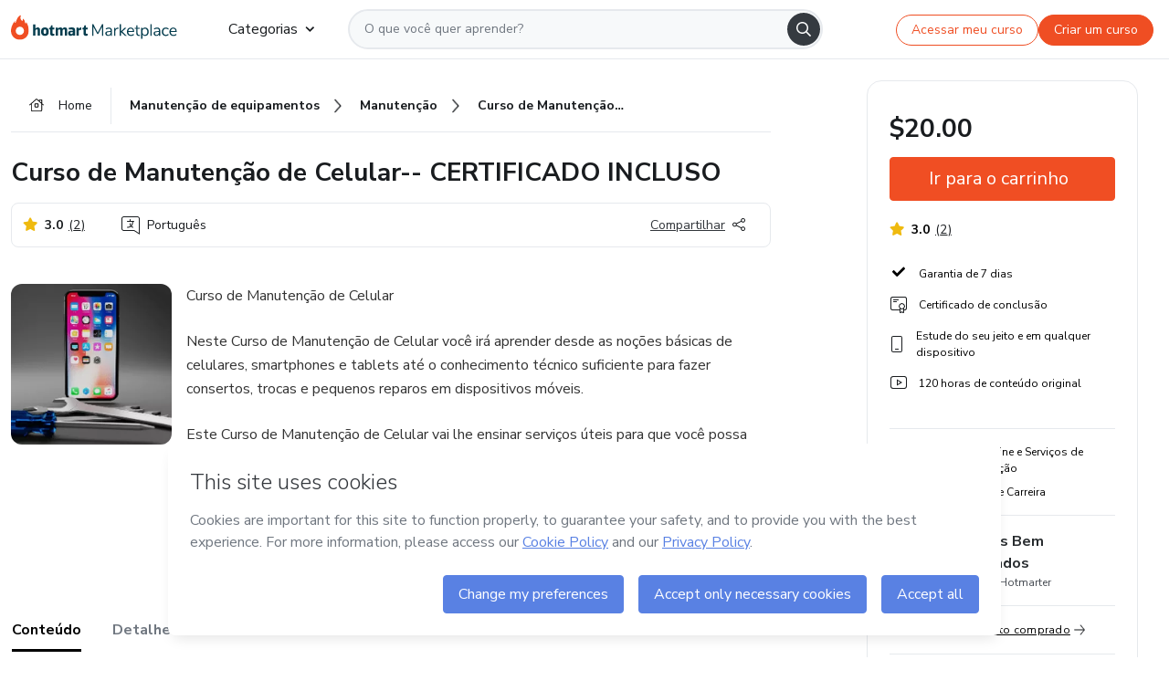

--- FILE ---
content_type: text/html; charset=utf-8
request_url: https://hotmart.com/pt-br/marketplace/produtos/curso-de-manutencao-de-celular-certificado-incluso/P56723171Q
body_size: 40459
content:
<!DOCTYPE html><html lang="pt-br"><head><meta charSet="utf-8"/><title>Curso de Manutenção de Celular-- CERTIFICADO INCLUSO - Cursos Bem F...</title><meta http-equiv="x-ua-compatible" content="IE=edge"/><meta name="keywords"/><meta name="abstract" content="Curso de Manutenção de Celular

Neste Curso de Manutenção de Celular você irá aprender desde as noções básicas de celulares, smartphones e tablets até o..."/><meta name="title" property="og:title" content="Curso de Manutenção de Celular-- CERTIFICADO INCLUSO - Cursos Bem Formados | Hotmart"/><meta name="image" property="og:image" content="https://hotmart.s3.amazonaws.com/product_contents/3fc8ce4a-e3d8-4d0e-924a-e557786750f8/newphoto1.png"/><meta name="url" property="og:url" content="https://hotmart.com/pt-br/marketplace/produtos/curso-de-manutencao-de-celular-certificado-incluso/P56723171Q"/><meta name="description" property="og:description" content="Curso de Manutenção de Celular

Neste Curso de Manutenção de Celular você irá aprender desde as noções básicas de celulares, smartphones e tablets até o..."/><meta name="video" property="og:video" content=""/><meta name="site_name" property="og:site_name" content="Hotmart"/><meta name="type" property="og:type" content="Product"/><meta name="locale" property="og:locale" content="pt-br"/><meta name="twitter:card" content="summary"/><meta name="twitter:site" content="@hotmart"/><meta name="twitter:url" content="https://hotmart.com/pt-br/marketplace/produtos/curso-de-manutencao-de-celular-certificado-incluso/P56723171Q"/><meta name="twitter:title" content="Curso de Manutenção de Celular-- CERTIFICADO INCLUSO - Cursos Bem Formados | Hotmart"/><meta name="twitter:description" content="Curso de Manutenção de Celular

Neste Curso de Manutenção de Celular você irá aprender desde as noções básicas de celulares, smartphones e tablets até o..."/><meta name="twitter:image" content="https://hotmart.s3.amazonaws.com/product_contents/3fc8ce4a-e3d8-4d0e-924a-e557786750f8/newphoto1.png"/><meta name="theme-color" content="#F04E23"/><meta name="msapplication-TileColor" content="#F04E23"/><meta name="apple-mobile-web-app-status-bar-style" content="black-translucent"/><meta name="apple-mobile-web-app-title" content="Curso de Manutenção de Celular-- CERTIFICADO INCLUSO - Cursos Bem Formados"/><meta name="application-name" content="Curso de Manutenção de Celular-- CERTIFICADO INCLUSO - Cursos Bem Formados"/><meta name="viewport" content="width=device-width, height=device-height, initial-scale=1.0, minimum-scale=1.0"/><meta name="product-category" content="business_and_careers"/><meta name="product-format" content="online_services"/><meta name="product-has-video" content="false"/><link rel="canonical" href="https://hotmart.com/pt-br/marketplace/produtos/curso-de-manutencao-de-celular-certificado-incluso/P56723171Q"/><link rel="preload" as="image" imageSrcSet="https://static-media.hotmart.com/54-r7KrAkSY_5IkOIyrv3hb0I70=/300x300/smart/filters:format(webp):background_color(white)/hotmart/product_contents/3fc8ce4a-e3d8-4d0e-924a-e557786750f8/newphoto1.png?w=360 360w, https://static-media.hotmart.com/54-r7KrAkSY_5IkOIyrv3hb0I70=/300x300/smart/filters:format(webp):background_color(white)/hotmart/product_contents/3fc8ce4a-e3d8-4d0e-924a-e557786750f8/newphoto1.png?w=920 920w" imageSizes="100vw"/><link rel="preload" as="image" imageSrcSet="https://hotmart.com/product/static/images/organic/signup-modal-image-woman.png?w=920 1x"/><meta name="next-head-count" content="31"/><link rel="dns-prefetch" href="https://static.hotjar.com"/><link rel="dns-prefetch" href="https://script.hotjar.com"/><link rel="dns-prefetch" href="https://www.googletagmanager.com"/><link rel="dns-prefetch" href="https://api-thumbor.hotmart.com"/><link rel="dns-prefetch" href="https://static-media.hotmart.com"/><base href="/"/><link rel="icon" type="image/png" sizes="16x16" href="product/static/images/favicon/favicon-16x16.png"/><link rel="preconnect" href="https://fonts.gstatic.com" crossorigin /><link data-next-font="" rel="preconnect" href="/" crossorigin="anonymous"/><link nonce="MAUplA2xnhwyQNSykVcUU1AaUetpCIOs64YI+Qrs6lg=" rel="preload" href="/product/_next/static/css/62c14626720fa899.css" as="style"/><link nonce="MAUplA2xnhwyQNSykVcUU1AaUetpCIOs64YI+Qrs6lg=" rel="stylesheet" href="/product/_next/static/css/62c14626720fa899.css" data-n-g=""/><link nonce="MAUplA2xnhwyQNSykVcUU1AaUetpCIOs64YI+Qrs6lg=" rel="preload" href="/product/_next/static/css/466f68e2602f3e83.css" as="style"/><link nonce="MAUplA2xnhwyQNSykVcUU1AaUetpCIOs64YI+Qrs6lg=" rel="stylesheet" href="/product/_next/static/css/466f68e2602f3e83.css" data-n-p=""/><link nonce="MAUplA2xnhwyQNSykVcUU1AaUetpCIOs64YI+Qrs6lg=" rel="preload" href="/product/_next/static/css/cf6378576427c48f.css" as="style"/><link nonce="MAUplA2xnhwyQNSykVcUU1AaUetpCIOs64YI+Qrs6lg=" rel="stylesheet" href="/product/_next/static/css/cf6378576427c48f.css" data-n-p=""/><noscript data-n-css="MAUplA2xnhwyQNSykVcUU1AaUetpCIOs64YI+Qrs6lg="></noscript><script defer="" nonce="MAUplA2xnhwyQNSykVcUU1AaUetpCIOs64YI+Qrs6lg=" nomodule="" src="/product/_next/static/chunks/polyfills-42372ed130431b0a.js"></script><script id="OPTIMIZELY_SCRIPT" src="https://cdn.optimizely.com/js/30513490040.js" defer="" nonce="MAUplA2xnhwyQNSykVcUU1AaUetpCIOs64YI+Qrs6lg=" data-nscript="beforeInteractive"></script><script src="/product/_next/static/chunks/webpack-259ce339d307cb99.js" nonce="MAUplA2xnhwyQNSykVcUU1AaUetpCIOs64YI+Qrs6lg=" defer=""></script><script src="/product/_next/static/chunks/main-06fe9187601fa819.js" nonce="MAUplA2xnhwyQNSykVcUU1AaUetpCIOs64YI+Qrs6lg=" defer=""></script><script src="/product/_next/static/chunks/pages/_app-d5213551367d1de0.js" nonce="MAUplA2xnhwyQNSykVcUU1AaUetpCIOs64YI+Qrs6lg=" defer=""></script><script src="/product/_next/static/chunks/a95945c1-cae904a37ce655ce.js" nonce="MAUplA2xnhwyQNSykVcUU1AaUetpCIOs64YI+Qrs6lg=" defer=""></script><script src="/product/_next/static/chunks/32cc4e91-3719e5a4e6dee5ae.js" nonce="MAUplA2xnhwyQNSykVcUU1AaUetpCIOs64YI+Qrs6lg=" defer=""></script><script src="/product/_next/static/chunks/b656f3f6-cc81ecd0a9768902.js" nonce="MAUplA2xnhwyQNSykVcUU1AaUetpCIOs64YI+Qrs6lg=" defer=""></script><script src="/product/_next/static/chunks/999-50af1a270e69bb28.js" nonce="MAUplA2xnhwyQNSykVcUU1AaUetpCIOs64YI+Qrs6lg=" defer=""></script><script src="/product/_next/static/chunks/7-2d93478d1cd36963.js" nonce="MAUplA2xnhwyQNSykVcUU1AaUetpCIOs64YI+Qrs6lg=" defer=""></script><script src="/product/_next/static/chunks/601-ac5212990e96eb45.js" nonce="MAUplA2xnhwyQNSykVcUU1AaUetpCIOs64YI+Qrs6lg=" defer=""></script><script src="/product/_next/static/chunks/740-45ea5011bf23efff.js" nonce="MAUplA2xnhwyQNSykVcUU1AaUetpCIOs64YI+Qrs6lg=" defer=""></script><script src="/product/_next/static/chunks/416-351ca8cb9a6aafb0.js" nonce="MAUplA2xnhwyQNSykVcUU1AaUetpCIOs64YI+Qrs6lg=" defer=""></script><script src="/product/_next/static/chunks/421-afd96185d75b44f1.js" nonce="MAUplA2xnhwyQNSykVcUU1AaUetpCIOs64YI+Qrs6lg=" defer=""></script><script src="/product/_next/static/chunks/19-3fc21e6417a00483.js" nonce="MAUplA2xnhwyQNSykVcUU1AaUetpCIOs64YI+Qrs6lg=" defer=""></script><script src="/product/_next/static/chunks/824-0f93a7b49cf29040.js" nonce="MAUplA2xnhwyQNSykVcUU1AaUetpCIOs64YI+Qrs6lg=" defer=""></script><script src="/product/_next/static/chunks/pages/marketplace/%5Bproduct%5D/%5Bslug%5D/%5Breference%5D-86342c18eef116fd.js" nonce="MAUplA2xnhwyQNSykVcUU1AaUetpCIOs64YI+Qrs6lg=" defer=""></script><script src="/product/_next/static/388cc6e34d0324e0dd9b03cec0aa738a139f9b90/_buildManifest.js" nonce="MAUplA2xnhwyQNSykVcUU1AaUetpCIOs64YI+Qrs6lg=" defer=""></script><script src="/product/_next/static/388cc6e34d0324e0dd9b03cec0aa738a139f9b90/_ssgManifest.js" nonce="MAUplA2xnhwyQNSykVcUU1AaUetpCIOs64YI+Qrs6lg=" defer=""></script><style data-href="https://fonts.googleapis.com/css2?family=Nunito+Sans:wght@400;700&display=swap">@font-face{font-family:'Nunito Sans';font-style:normal;font-weight:400;font-stretch:normal;font-display:swap;src:url(https://fonts.gstatic.com/l/font?kit=pe1mMImSLYBIv1o4X1M8ce2xCx3yop4tQpF_MeTm0lfGWVpNn64CL7U8upHZIbMV51Q42ptCp5F5bxqqtQ1yiU4G1ilntw&skey=60bfdc605ddb00b1&v=v19) format('woff')}@font-face{font-family:'Nunito Sans';font-style:normal;font-weight:700;font-stretch:normal;font-display:swap;src:url(https://fonts.gstatic.com/l/font?kit=pe1mMImSLYBIv1o4X1M8ce2xCx3yop4tQpF_MeTm0lfGWVpNn64CL7U8upHZIbMV51Q42ptCp5F5bxqqtQ1yiU4GMS5ntw&skey=60bfdc605ddb00b1&v=v19) format('woff')}@font-face{font-family:'Nunito Sans';font-style:normal;font-weight:400;font-stretch:100%;font-display:swap;src:url(https://fonts.gstatic.com/s/nunitosans/v19/pe0TMImSLYBIv1o4X1M8ce2xCx3yop4tQpF_MeTm0lfGWVpNn64CL7U8upHZIbMV51Q42ptCp7t4R-tQKr51pE8.woff2) format('woff2');unicode-range:U+0460-052F,U+1C80-1C8A,U+20B4,U+2DE0-2DFF,U+A640-A69F,U+FE2E-FE2F}@font-face{font-family:'Nunito Sans';font-style:normal;font-weight:400;font-stretch:100%;font-display:swap;src:url(https://fonts.gstatic.com/s/nunitosans/v19/pe0TMImSLYBIv1o4X1M8ce2xCx3yop4tQpF_MeTm0lfGWVpNn64CL7U8upHZIbMV51Q42ptCp7txR-tQKr51pE8.woff2) format('woff2');unicode-range:U+0301,U+0400-045F,U+0490-0491,U+04B0-04B1,U+2116}@font-face{font-family:'Nunito Sans';font-style:normal;font-weight:400;font-stretch:100%;font-display:swap;src:url(https://fonts.gstatic.com/s/nunitosans/v19/pe0TMImSLYBIv1o4X1M8ce2xCx3yop4tQpF_MeTm0lfGWVpNn64CL7U8upHZIbMV51Q42ptCp7t6R-tQKr51pE8.woff2) format('woff2');unicode-range:U+0102-0103,U+0110-0111,U+0128-0129,U+0168-0169,U+01A0-01A1,U+01AF-01B0,U+0300-0301,U+0303-0304,U+0308-0309,U+0323,U+0329,U+1EA0-1EF9,U+20AB}@font-face{font-family:'Nunito Sans';font-style:normal;font-weight:400;font-stretch:100%;font-display:swap;src:url(https://fonts.gstatic.com/s/nunitosans/v19/pe0TMImSLYBIv1o4X1M8ce2xCx3yop4tQpF_MeTm0lfGWVpNn64CL7U8upHZIbMV51Q42ptCp7t7R-tQKr51pE8.woff2) format('woff2');unicode-range:U+0100-02BA,U+02BD-02C5,U+02C7-02CC,U+02CE-02D7,U+02DD-02FF,U+0304,U+0308,U+0329,U+1D00-1DBF,U+1E00-1E9F,U+1EF2-1EFF,U+2020,U+20A0-20AB,U+20AD-20C0,U+2113,U+2C60-2C7F,U+A720-A7FF}@font-face{font-family:'Nunito Sans';font-style:normal;font-weight:400;font-stretch:100%;font-display:swap;src:url(https://fonts.gstatic.com/s/nunitosans/v19/pe0TMImSLYBIv1o4X1M8ce2xCx3yop4tQpF_MeTm0lfGWVpNn64CL7U8upHZIbMV51Q42ptCp7t1R-tQKr51.woff2) format('woff2');unicode-range:U+0000-00FF,U+0131,U+0152-0153,U+02BB-02BC,U+02C6,U+02DA,U+02DC,U+0304,U+0308,U+0329,U+2000-206F,U+20AC,U+2122,U+2191,U+2193,U+2212,U+2215,U+FEFF,U+FFFD}@font-face{font-family:'Nunito Sans';font-style:normal;font-weight:700;font-stretch:100%;font-display:swap;src:url(https://fonts.gstatic.com/s/nunitosans/v19/pe0TMImSLYBIv1o4X1M8ce2xCx3yop4tQpF_MeTm0lfGWVpNn64CL7U8upHZIbMV51Q42ptCp7t4R-tQKr51pE8.woff2) format('woff2');unicode-range:U+0460-052F,U+1C80-1C8A,U+20B4,U+2DE0-2DFF,U+A640-A69F,U+FE2E-FE2F}@font-face{font-family:'Nunito Sans';font-style:normal;font-weight:700;font-stretch:100%;font-display:swap;src:url(https://fonts.gstatic.com/s/nunitosans/v19/pe0TMImSLYBIv1o4X1M8ce2xCx3yop4tQpF_MeTm0lfGWVpNn64CL7U8upHZIbMV51Q42ptCp7txR-tQKr51pE8.woff2) format('woff2');unicode-range:U+0301,U+0400-045F,U+0490-0491,U+04B0-04B1,U+2116}@font-face{font-family:'Nunito Sans';font-style:normal;font-weight:700;font-stretch:100%;font-display:swap;src:url(https://fonts.gstatic.com/s/nunitosans/v19/pe0TMImSLYBIv1o4X1M8ce2xCx3yop4tQpF_MeTm0lfGWVpNn64CL7U8upHZIbMV51Q42ptCp7t6R-tQKr51pE8.woff2) format('woff2');unicode-range:U+0102-0103,U+0110-0111,U+0128-0129,U+0168-0169,U+01A0-01A1,U+01AF-01B0,U+0300-0301,U+0303-0304,U+0308-0309,U+0323,U+0329,U+1EA0-1EF9,U+20AB}@font-face{font-family:'Nunito Sans';font-style:normal;font-weight:700;font-stretch:100%;font-display:swap;src:url(https://fonts.gstatic.com/s/nunitosans/v19/pe0TMImSLYBIv1o4X1M8ce2xCx3yop4tQpF_MeTm0lfGWVpNn64CL7U8upHZIbMV51Q42ptCp7t7R-tQKr51pE8.woff2) format('woff2');unicode-range:U+0100-02BA,U+02BD-02C5,U+02C7-02CC,U+02CE-02D7,U+02DD-02FF,U+0304,U+0308,U+0329,U+1D00-1DBF,U+1E00-1E9F,U+1EF2-1EFF,U+2020,U+20A0-20AB,U+20AD-20C0,U+2113,U+2C60-2C7F,U+A720-A7FF}@font-face{font-family:'Nunito Sans';font-style:normal;font-weight:700;font-stretch:100%;font-display:swap;src:url(https://fonts.gstatic.com/s/nunitosans/v19/pe0TMImSLYBIv1o4X1M8ce2xCx3yop4tQpF_MeTm0lfGWVpNn64CL7U8upHZIbMV51Q42ptCp7t1R-tQKr51.woff2) format('woff2');unicode-range:U+0000-00FF,U+0131,U+0152-0153,U+02BB-02BC,U+02C6,U+02DA,U+02DC,U+0304,U+0308,U+0329,U+2000-206F,U+20AC,U+2122,U+2191,U+2193,U+2212,U+2215,U+FEFF,U+FFFD}</style></head><body><noscript><iframe src="https://www.googletagmanager.com/ns.html?id=GTM-KQFMS3D" height="0" width="0" style="-marketplace:none;visibility:hidden"></iframe></noscript><div id="__next"><div class="body-redesign"><div class="shortcuts"><a tabindex="0" accessKey="1" data-testid="main-content" class="sr-only sr-only-focusable" href="/marketplace/produtos/curso-de-manutencao-de-celular-certificado-incluso/P56723171Q#text_description"><span>Ir para o conteúdo principal</span></a><a class="sr-only sr-only-focusable" tabindex="0" accessKey="2" data-testid="checkout-content" href="/marketplace/produtos/curso-de-manutencao-de-celular-certificado-incluso/P56723171Q#payment"><span>Ir para o pagamento</span></a><a class="sr-only sr-only-focusable" tabindex="0" accessKey="3" data-testid="language-content" href="/marketplace/produtos/curso-de-manutencao-de-celular-certificado-incluso/P56723171Q#hm-mktplace-footer"><span>Ir para o rodapé</span></a></div><div style="display:contents"></div><div class="redesigned-content"><div class="content-center redesigned-grid _mt-md-4 content-center--marketplace" role="main"><div class="column-content"><div class="section-navigation _pt-9 _pt-md-11"><script type="application/ld+json">{"@context":"https://schema.org","@graph":[{"@type":"Organization","name":"Hotmart Marketplace","url":"https://hotmart.com/pt-br/marketplace","logo":"https://hotmart.com/product/static/images/placeholder/logo-hm.svg"},{"@type":"BreadcrumbList","itemListElement":[{"@type":"ListItem","position":1,"name":"Home","item":"https://hotmart.com/pt-br/marketplace"},{"@type":"ListItem","position":2,"name":"manutencao-de-equipamentos","item":"https://hotmart.com/pt-br/marketplace/categorias/manutencao-de-equipamentos"},{"@type":"ListItem","position":3,"name":"manutencao","item":"https://hotmart.com/pt-br/marketplace/categorias/manutencao-de-equipamentos/manutencao"},{"@type":"ListItem","position":4,"name":"Curso de Manutenção de Celular-- CERTIFICADO INCLUSO"}]}]}</script><div role="navigation" class="_w-full _border-bottom"><div class="breadcrumbs breadcrumbs--redesigned _mx-auto _w-full"><a href="https://hotmart.com/pt-br/marketplace"><div class="breadcrumbs__section breadcrumbs__home short"><div class="_h-4 _w-4 _text-gray-900"><span style="box-sizing:border-box;display:inline-block;overflow:hidden;width:initial;height:initial;background:none;opacity:1;border:0;margin:0;padding:0;position:relative;max-width:100%"><span style="box-sizing:border-box;display:block;width:initial;height:initial;background:none;opacity:1;border:0;margin:0;padding:0;max-width:100%"><img style="display:block;max-width:100%;width:initial;height:initial;background:none;opacity:1;border:0;margin:0;padding:0" alt="" aria-hidden="true" src="data:image/svg+xml,%3csvg%20xmlns=%27http://www.w3.org/2000/svg%27%20version=%271.1%27%20width=%2716%27%20height=%2714%27/%3e"/></span><img alt="" src="[data-uri]" decoding="async" data-nimg="intrinsic" class="image-icon black-november-banner__tag" style="position:absolute;top:0;left:0;bottom:0;right:0;box-sizing:border-box;padding:0;border:none;margin:auto;display:block;width:0;height:0;min-width:100%;max-width:100%;min-height:100%;max-height:100%"/><noscript><img alt="" loading="lazy" decoding="async" data-nimg="intrinsic" style="position:absolute;top:0;left:0;bottom:0;right:0;box-sizing:border-box;padding:0;border:none;margin:auto;display:block;width:0;height:0;min-width:100%;max-width:100%;min-height:100%;max-height:100%" class="image-icon black-november-banner__tag" srcSet="https://hotmart.com/product/static/images/icons/home.svg?w=360 1x" src="https://hotmart.com/product/static/images/icons/home.svg?w=360"/></noscript></span></div><span class="breadcrumbs__icon breadcrumbs__text">Home</span></div></a><a href="https://hotmart.com/pt-br/marketplace/categorias/manutencao-de-equipamentos"><div class="breadcrumbs__section breadcrumbs__section__categories"><span class="breadcrumbs__category-label breadcrumbs__text _font-weight-bold">Manutenção de equipamentos</span><span style="box-sizing:border-box;display:inline-block;overflow:hidden;width:initial;height:initial;background:none;opacity:1;border:0;margin:0;padding:0;position:relative;max-width:100%"><span style="box-sizing:border-box;display:block;width:initial;height:initial;background:none;opacity:1;border:0;margin:0;padding:0;max-width:100%"><img style="display:block;max-width:100%;width:initial;height:initial;background:none;opacity:1;border:0;margin:0;padding:0" alt="" aria-hidden="true" src="data:image/svg+xml,%3csvg%20xmlns=%27http://www.w3.org/2000/svg%27%20version=%271.1%27%20width=%278%27%20height=%278%27/%3e"/></span><img alt="" src="[data-uri]" decoding="async" data-nimg="intrinsic" class="image-icon black-november-banner__tag" style="position:absolute;top:0;left:0;bottom:0;right:0;box-sizing:border-box;padding:0;border:none;margin:auto;display:block;width:0;height:0;min-width:100%;max-width:100%;min-height:100%;max-height:100%"/><noscript><img alt="" loading="lazy" decoding="async" data-nimg="intrinsic" style="position:absolute;top:0;left:0;bottom:0;right:0;box-sizing:border-box;padding:0;border:none;margin:auto;display:block;width:0;height:0;min-width:100%;max-width:100%;min-height:100%;max-height:100%" class="image-icon black-november-banner__tag" srcSet="https://hotmart.com/product/static/images/icons/arrow-right.png?w=360 1x" src="https://hotmart.com/product/static/images/icons/arrow-right.png?w=360"/></noscript></span></div></a><a href="https://hotmart.com/pt-br/marketplace/categorias/manutencao-de-equipamentos/manutencao"><div class="breadcrumbs__section breadcrumbs__section__categories"><span class="breadcrumbs__category-label breadcrumbs__text _font-weight-bold">Manutenção</span><span style="box-sizing:border-box;display:inline-block;overflow:hidden;width:initial;height:initial;background:none;opacity:1;border:0;margin:0;padding:0;position:relative;max-width:100%"><span style="box-sizing:border-box;display:block;width:initial;height:initial;background:none;opacity:1;border:0;margin:0;padding:0;max-width:100%"><img style="display:block;max-width:100%;width:initial;height:initial;background:none;opacity:1;border:0;margin:0;padding:0" alt="" aria-hidden="true" src="data:image/svg+xml,%3csvg%20xmlns=%27http://www.w3.org/2000/svg%27%20version=%271.1%27%20width=%278%27%20height=%278%27/%3e"/></span><img alt="" src="[data-uri]" decoding="async" data-nimg="intrinsic" class="image-icon black-november-banner__tag" style="position:absolute;top:0;left:0;bottom:0;right:0;box-sizing:border-box;padding:0;border:none;margin:auto;display:block;width:0;height:0;min-width:100%;max-width:100%;min-height:100%;max-height:100%"/><noscript><img alt="" loading="lazy" decoding="async" data-nimg="intrinsic" style="position:absolute;top:0;left:0;bottom:0;right:0;box-sizing:border-box;padding:0;border:none;margin:auto;display:block;width:0;height:0;min-width:100%;max-width:100%;min-height:100%;max-height:100%" class="image-icon black-november-banner__tag" srcSet="https://hotmart.com/product/static/images/icons/arrow-right.png?w=360 1x" src="https://hotmart.com/product/static/images/icons/arrow-right.png?w=360"/></noscript></span></div></a><div class="breadcrumbs__section _w-full _justify-content-between"><span class="breadcrumbs__category-label__ellipsis _font-weight-bold">Curso de Manutenção de Celular-- CERTIFICADO INCLUSO</span></div></div></div></div><section class="section _mt-md-4" id="title"><div class="_d-flex _flex-column _w-full _pt-2"><div><h1 class="_mx-0 _mb-0 _mt-1 _text-md-5 _font-weight-bold _line-height redesigned-main-title">Curso de Manutenção de Celular-- CERTIFICADO INCLUSO</h1></div><div class="_d-flex _mt-4 _justify-content-start _align-items-center _px-3 _py-2 _border _rounded-lg redesigned-main-title-tags"><div class="_d-flex _align-items-center redesigned-main-title-icon"><div class="rating rating--title colorText"><span style="box-sizing:border-box;display:inline-block;overflow:hidden;width:initial;height:initial;background:none;opacity:1;border:0;margin:0;padding:0;position:relative;max-width:100%"><span style="box-sizing:border-box;display:block;width:initial;height:initial;background:none;opacity:1;border:0;margin:0;padding:0;max-width:100%"><img style="display:block;max-width:100%;width:initial;height:initial;background:none;opacity:1;border:0;margin:0;padding:0" alt="" aria-hidden="true" src="data:image/svg+xml,%3csvg%20xmlns=%27http://www.w3.org/2000/svg%27%20version=%271.1%27%20width=%2716%27%20height=%2716%27/%3e"/></span><img alt="" src="[data-uri]" decoding="async" data-nimg="intrinsic" class="image-icon star" style="position:absolute;top:0;left:0;bottom:0;right:0;box-sizing:border-box;padding:0;border:none;margin:auto;display:block;width:0;height:0;min-width:100%;max-width:100%;min-height:100%;max-height:100%"/><noscript><img alt="" loading="lazy" decoding="async" data-nimg="intrinsic" style="position:absolute;top:0;left:0;bottom:0;right:0;box-sizing:border-box;padding:0;border:none;margin:auto;display:block;width:0;height:0;min-width:100%;max-width:100%;min-height:100%;max-height:100%" class="image-icon star" srcSet="https://hotmart.com/product/static/images/icons/star.svg?w=360 1x" src="https://hotmart.com/product/static/images/icons/star.svg?w=360"/></noscript></span></div><div class="tags__rating-global"><span class="rating-total">3.0</span><span class="tags__rating-global__total-reviews _text-gray-900">(<!-- -->2<!-- -->)</span></div></div><span class="_d-flex _align-items-center redesigned-main-title-icon"><span style="box-sizing:border-box;display:inline-block;overflow:hidden;width:initial;height:initial;background:none;opacity:1;border:0;margin:0;padding:0;position:relative;max-width:100%"><span style="box-sizing:border-box;display:block;width:initial;height:initial;background:none;opacity:1;border:0;margin:0;padding:0;max-width:100%"><img style="display:block;max-width:100%;width:initial;height:initial;background:none;opacity:1;border:0;margin:0;padding:0" alt="" aria-hidden="true" src="data:image/svg+xml,%3csvg%20xmlns=%27http://www.w3.org/2000/svg%27%20version=%271.1%27%20width=%2720%27%20height=%2720%27/%3e"/></span><img alt="" src="[data-uri]" decoding="async" data-nimg="intrinsic" class="image-icon" style="position:absolute;top:0;left:0;bottom:0;right:0;box-sizing:border-box;padding:0;border:none;margin:auto;display:block;width:0;height:0;min-width:100%;max-width:100%;min-height:100%;max-height:100%"/><noscript><img alt="" loading="lazy" decoding="async" data-nimg="intrinsic" style="position:absolute;top:0;left:0;bottom:0;right:0;box-sizing:border-box;padding:0;border:none;margin:auto;display:block;width:0;height:0;min-width:100%;max-width:100%;min-height:100%;max-height:100%" class="image-icon" srcSet="https://hotmart.com/product/static/images/icons/language.svg?w=360 1x" src="https://hotmart.com/product/static/images/icons/language.svg?w=360"/></noscript></span><span class="_pl-2">Português</span></span><div class="redesigned-main-title-icon redesigned-share-button"><div></div></div></div></div></section><section class="section section-divider _pt-6 _pt-md-7" id="description"><div class="_d-flex _w-full redesigned-main-container"><div class="redesigned-main-title-image _mr-4"><div class="product-image-wrapper" tabindex="-1"><span style="box-sizing:border-box;display:block;overflow:hidden;width:initial;height:initial;background:none;opacity:1;border:0;margin:0;padding:0;position:relative"><span style="box-sizing:border-box;display:block;width:initial;height:initial;background:none;opacity:1;border:0;margin:0;padding:0;padding-top:100%"></span><img data-testid="content-image" alt="Imagem de capa para o Curso online Curso de Manutenção de Celular-- CERTIFICADO INCLUSO" role="presentation" sizes="100vw" srcSet="https://static-media.hotmart.com/54-r7KrAkSY_5IkOIyrv3hb0I70=/300x300/smart/filters:format(webp):background_color(white)/hotmart/product_contents/3fc8ce4a-e3d8-4d0e-924a-e557786750f8/newphoto1.png?w=360 360w, https://static-media.hotmart.com/54-r7KrAkSY_5IkOIyrv3hb0I70=/300x300/smart/filters:format(webp):background_color(white)/hotmart/product_contents/3fc8ce4a-e3d8-4d0e-924a-e557786750f8/newphoto1.png?w=920 920w" src="https://static-media.hotmart.com/54-r7KrAkSY_5IkOIyrv3hb0I70=/300x300/smart/filters:format(webp):background_color(white)/hotmart/product_contents/3fc8ce4a-e3d8-4d0e-924a-e557786750f8/newphoto1.png?w=920" decoding="async" data-nimg="responsive" class="product-image" style="position:absolute;top:0;left:0;bottom:0;right:0;box-sizing:border-box;padding:0;border:none;margin:auto;display:block;width:0;height:0;min-width:100%;max-width:100%;min-height:100%;max-height:100%"/></span></div></div><div class="_flex-1"><div class="_w-full _line-height-lg _text-gray-600 product-description--hide"><p class="_mb-5" role="paragraph">Curso de Manutenção de Celular</p><p class="_mb-5" role="paragraph">Neste Curso de Manutenção de Celular você irá aprender desde as noções básicas de celulares, smartphones e tablets até o conhecimento técnico suficiente para fazer consertos, trocas e pequenos reparos em dispositivos móveis.</p><p class="_mb-5" role="paragraph">Este Curso de Manutenção de Celular vai lhe ensinar serviços úteis para que você possa atuar como técnico nesta atividade que está em ascensão devido ao grande número de dispositivos móveis que foram vendidos nos últimos anos</p><p class="_mb-5" role="paragraph">O Curso Online de Manutenção de Celular, está disponibilizado em Vídeo aulas bem explicadas que você pode assistir cada dia um pouco e os vídeos que forem assistidos ficarão registrados, na conclusão do Curso será emitido um Certificado Digital de conclusão para o aluno imprimir ou baixar para seu computador. O aluno tem suporte por meio de CHAT (na área do aluno), WHATSSAP e EMAIL.</p><p class="_mb-5" role="paragraph">CONTEÚDO PROGRAMÁTICO DO CURSO DE MANUTENÇÃO DE CELULAR</p><p class="_mb-5" role="paragraph">Aula 01 – NOÇÕES BÁSICAS</p><p class="_mb-5" role="paragraph">Aula 02 – TROCA DE FRONTAL e LCD</p><p class="_mb-5" role="paragraph">Aula 03 – TROCA DE TOUCH SCREEN</p><p class="_mb-5" role="paragraph">Aula 04 – COMO RESETAR QUALQUER CELULAR ANDROID</p><p class="_mb-5" role="paragraph">Aula 05 – TROCA DE MICRO COMPONENTES</p><p class="_mb-5" role="paragraph">Aula 06 – DESMONTANDO TABLETS</p><p class="_mb-5" role="paragraph">Aula 07 – INSTALANDO FIRMWARES EM TABLETS</p><p class="_mb-5" role="paragraph">Aula 08 – INSTALANDO FIRMWARE EM TELEFONE CELULAR</p><p class="_mb-5" role="paragraph">Aula 09 – EVITANDO PREJUIZOS E DICAS IMPORTANTES</p><p class="_mb-5" role="paragraph">Aula 10 – IDENTIFICANDO P.A DE REDE</p><p class="_mb-5" role="paragraph">Aula 11 – RECUPERAÇÃO DE LCD</p><p class="_mb-5" role="paragraph">Aula 12 – TROCANDO CONECTOR DO LCD, MOTO G</p><p class="_mb-5" role="paragraph">Aula 13 – IDENTIFICANDO DEFEITO DE CARGA</p><p class="_mb-5" role="paragraph">Aula 14 – JUMPER OU PONTE</p><p class="_mb-5" role="paragraph">Aula 15 – TROCA DE LEITOR DE SIM CARD</p><p class="_mb-5" role="paragraph">BOM ESTUDO.</p><p class="_mb-5" role="paragraph">1- Como funciona os nossos CURSOS?</p><p class="_mb-5" role="paragraph">Todos os nossos cursos são online por meio de AULAS TEÓRICAS E VIDEO AULAS, VALIDADE DO CURSO 360 DIAS, após a compra. </p><p class="_mb-5" role="paragraph">CERTIFICADO</p><p class="_mb-5" role="paragraph">Após 80% de conclusão do curso, o certificado estará disponível na área do Aluno.</p><p class="_mb-5" role="paragraph">2- Como é o acesso ao CURSO?</p><p class="_mb-5" role="paragraph">Na página de compra é solicitado o cadastro de um e-mail do comprador. Após o pagamento com:</p><p class="_mb-5" role="paragraph"> CARTÃO DE CRÉDITO – O link de acesso ao curso é enviado automaticamente para o e-mail do cliente.</p><p class="_mb-5" role="paragraph">BOLETO BANCÁRIO – Após o p</p></div><div class="_mt-3 _font-weight-bold _text-decoration-underline _cursor-pointer"><span class="_mr-2">Mostrar mais</span><span style="box-sizing:border-box;display:inline-block;overflow:hidden;width:initial;height:initial;background:none;opacity:1;border:0;margin:0;padding:0;position:relative;max-width:100%"><span style="box-sizing:border-box;display:block;width:initial;height:initial;background:none;opacity:1;border:0;margin:0;padding:0;max-width:100%"><img style="display:block;max-width:100%;width:initial;height:initial;background:none;opacity:1;border:0;margin:0;padding:0" alt="" aria-hidden="true" src="data:image/svg+xml,%3csvg%20xmlns=%27http://www.w3.org/2000/svg%27%20version=%271.1%27%20width=%2712%27%20height=%276%27/%3e"/></span><img alt="" src="[data-uri]" decoding="async" data-nimg="intrinsic" class="image-icon" style="position:absolute;top:0;left:0;bottom:0;right:0;box-sizing:border-box;padding:0;border:none;margin:auto;display:block;width:0;height:0;min-width:100%;max-width:100%;min-height:100%;max-height:100%"/><noscript><img alt="" loading="lazy" decoding="async" data-nimg="intrinsic" style="position:absolute;top:0;left:0;bottom:0;right:0;box-sizing:border-box;padding:0;border:none;margin:auto;display:block;width:0;height:0;min-width:100%;max-width:100%;min-height:100%;max-height:100%" class="image-icon" srcSet="https://hotmart.com/product/static/images/icons/chevron-down.svg?w=360 1x" src="https://hotmart.com/product/static/images/icons/chevron-down.svg?w=360"/></noscript></span></div></div></div></section><section class="section section-divider" id="tabs"><div><hot-nav className="hot-nav--tabs"><ul class="tab-content__list"></ul></hot-nav><div class="tab-content"></div></div></section><section class="section section-divider" id="about-author"><div class="_mb-5 _text-4 _text-md-5 _font-weight-bold ">Saiba mais sobre quem criou o conteúdo</div><div class="_w-full _line-height-lg _text-gray-600"><p role="paragraph"></p></div></section><section class="section section-divider" id="review"><div style="display:contents"><div><div class="reviews-wrapper"><div class="reviews-header"><h2>Avaliações</h2></div><div class="row rating-box"><div class="grades"><div class="rating-main-box"><div class="rating-main-box-grade">3</div><div class="rating-main-box-ratings-qty"><div class="rating rating--title colorText"><span style="box-sizing:border-box;display:inline-block;overflow:hidden;width:initial;height:initial;background:none;opacity:1;border:0;margin:0;padding:0;position:relative;max-width:100%"><span style="box-sizing:border-box;display:block;width:initial;height:initial;background:none;opacity:1;border:0;margin:0;padding:0;max-width:100%"><img style="display:block;max-width:100%;width:initial;height:initial;background:none;opacity:1;border:0;margin:0;padding:0" alt="" aria-hidden="true" src="data:image/svg+xml,%3csvg%20xmlns=%27http://www.w3.org/2000/svg%27%20version=%271.1%27%20width=%2716%27%20height=%2716%27/%3e"/></span><img alt="" src="[data-uri]" decoding="async" data-nimg="intrinsic" class="image-icon star" style="position:absolute;top:0;left:0;bottom:0;right:0;box-sizing:border-box;padding:0;border:none;margin:auto;display:block;width:0;height:0;min-width:100%;max-width:100%;min-height:100%;max-height:100%"/><noscript><img alt="" loading="lazy" decoding="async" data-nimg="intrinsic" style="position:absolute;top:0;left:0;bottom:0;right:0;box-sizing:border-box;padding:0;border:none;margin:auto;display:block;width:0;height:0;min-width:100%;max-width:100%;min-height:100%;max-height:100%" class="image-icon star" srcSet="https://hotmart.com/product/static/images/icons/star.svg?w=360 1x" src="https://hotmart.com/product/static/images/icons/star.svg?w=360"/></noscript></span></div><span class="rating-main-box-many-reviews">2 avaliações</span></div></div></div><div class="stars-details"><div class="rating-grid"><div class="star-detail"><div class="qty-stars"><div class="rating rating--title colorText"><span style="box-sizing:border-box;display:inline-block;overflow:hidden;width:initial;height:initial;background:none;opacity:1;border:0;margin:0;padding:0;position:relative;max-width:100%"><span style="box-sizing:border-box;display:block;width:initial;height:initial;background:none;opacity:1;border:0;margin:0;padding:0;max-width:100%"><img style="display:block;max-width:100%;width:initial;height:initial;background:none;opacity:1;border:0;margin:0;padding:0" alt="" aria-hidden="true" src="data:image/svg+xml,%3csvg%20xmlns=%27http://www.w3.org/2000/svg%27%20version=%271.1%27%20width=%2712%27%20height=%2712%27/%3e"/></span><img alt="" src="[data-uri]" decoding="async" data-nimg="intrinsic" class="image-icon star" style="position:absolute;top:0;left:0;bottom:0;right:0;box-sizing:border-box;padding:0;border:none;margin:auto;display:block;width:0;height:0;min-width:100%;max-width:100%;min-height:100%;max-height:100%"/><noscript><img alt="" loading="lazy" decoding="async" data-nimg="intrinsic" style="position:absolute;top:0;left:0;bottom:0;right:0;box-sizing:border-box;padding:0;border:none;margin:auto;display:block;width:0;height:0;min-width:100%;max-width:100%;min-height:100%;max-height:100%" class="image-icon star" srcSet="https://hotmart.com/product/static/images/icons/star-solid.svg?w=360 1x" src="https://hotmart.com/product/static/images/icons/star-solid.svg?w=360"/></noscript></span><span style="box-sizing:border-box;display:inline-block;overflow:hidden;width:initial;height:initial;background:none;opacity:1;border:0;margin:0;padding:0;position:relative;max-width:100%"><span style="box-sizing:border-box;display:block;width:initial;height:initial;background:none;opacity:1;border:0;margin:0;padding:0;max-width:100%"><img style="display:block;max-width:100%;width:initial;height:initial;background:none;opacity:1;border:0;margin:0;padding:0" alt="" aria-hidden="true" src="data:image/svg+xml,%3csvg%20xmlns=%27http://www.w3.org/2000/svg%27%20version=%271.1%27%20width=%2712%27%20height=%2712%27/%3e"/></span><img alt="" src="[data-uri]" decoding="async" data-nimg="intrinsic" class="image-icon star" style="position:absolute;top:0;left:0;bottom:0;right:0;box-sizing:border-box;padding:0;border:none;margin:auto;display:block;width:0;height:0;min-width:100%;max-width:100%;min-height:100%;max-height:100%"/><noscript><img alt="" loading="lazy" decoding="async" data-nimg="intrinsic" style="position:absolute;top:0;left:0;bottom:0;right:0;box-sizing:border-box;padding:0;border:none;margin:auto;display:block;width:0;height:0;min-width:100%;max-width:100%;min-height:100%;max-height:100%" class="image-icon star" srcSet="https://hotmart.com/product/static/images/icons/star-solid.svg?w=360 1x" src="https://hotmart.com/product/static/images/icons/star-solid.svg?w=360"/></noscript></span><span style="box-sizing:border-box;display:inline-block;overflow:hidden;width:initial;height:initial;background:none;opacity:1;border:0;margin:0;padding:0;position:relative;max-width:100%"><span style="box-sizing:border-box;display:block;width:initial;height:initial;background:none;opacity:1;border:0;margin:0;padding:0;max-width:100%"><img style="display:block;max-width:100%;width:initial;height:initial;background:none;opacity:1;border:0;margin:0;padding:0" alt="" aria-hidden="true" src="data:image/svg+xml,%3csvg%20xmlns=%27http://www.w3.org/2000/svg%27%20version=%271.1%27%20width=%2712%27%20height=%2712%27/%3e"/></span><img alt="" src="[data-uri]" decoding="async" data-nimg="intrinsic" class="image-icon star" style="position:absolute;top:0;left:0;bottom:0;right:0;box-sizing:border-box;padding:0;border:none;margin:auto;display:block;width:0;height:0;min-width:100%;max-width:100%;min-height:100%;max-height:100%"/><noscript><img alt="" loading="lazy" decoding="async" data-nimg="intrinsic" style="position:absolute;top:0;left:0;bottom:0;right:0;box-sizing:border-box;padding:0;border:none;margin:auto;display:block;width:0;height:0;min-width:100%;max-width:100%;min-height:100%;max-height:100%" class="image-icon star" srcSet="https://hotmart.com/product/static/images/icons/star-solid.svg?w=360 1x" src="https://hotmart.com/product/static/images/icons/star-solid.svg?w=360"/></noscript></span><span style="box-sizing:border-box;display:inline-block;overflow:hidden;width:initial;height:initial;background:none;opacity:1;border:0;margin:0;padding:0;position:relative;max-width:100%"><span style="box-sizing:border-box;display:block;width:initial;height:initial;background:none;opacity:1;border:0;margin:0;padding:0;max-width:100%"><img style="display:block;max-width:100%;width:initial;height:initial;background:none;opacity:1;border:0;margin:0;padding:0" alt="" aria-hidden="true" src="data:image/svg+xml,%3csvg%20xmlns=%27http://www.w3.org/2000/svg%27%20version=%271.1%27%20width=%2712%27%20height=%2712%27/%3e"/></span><img alt="" src="[data-uri]" decoding="async" data-nimg="intrinsic" class="image-icon star" style="position:absolute;top:0;left:0;bottom:0;right:0;box-sizing:border-box;padding:0;border:none;margin:auto;display:block;width:0;height:0;min-width:100%;max-width:100%;min-height:100%;max-height:100%"/><noscript><img alt="" loading="lazy" decoding="async" data-nimg="intrinsic" style="position:absolute;top:0;left:0;bottom:0;right:0;box-sizing:border-box;padding:0;border:none;margin:auto;display:block;width:0;height:0;min-width:100%;max-width:100%;min-height:100%;max-height:100%" class="image-icon star" srcSet="https://hotmart.com/product/static/images/icons/star-solid.svg?w=360 1x" src="https://hotmart.com/product/static/images/icons/star-solid.svg?w=360"/></noscript></span><span style="box-sizing:border-box;display:inline-block;overflow:hidden;width:initial;height:initial;background:none;opacity:1;border:0;margin:0;padding:0;position:relative;max-width:100%"><span style="box-sizing:border-box;display:block;width:initial;height:initial;background:none;opacity:1;border:0;margin:0;padding:0;max-width:100%"><img style="display:block;max-width:100%;width:initial;height:initial;background:none;opacity:1;border:0;margin:0;padding:0" alt="" aria-hidden="true" src="data:image/svg+xml,%3csvg%20xmlns=%27http://www.w3.org/2000/svg%27%20version=%271.1%27%20width=%2712%27%20height=%2712%27/%3e"/></span><img alt="" src="[data-uri]" decoding="async" data-nimg="intrinsic" class="image-icon star" style="position:absolute;top:0;left:0;bottom:0;right:0;box-sizing:border-box;padding:0;border:none;margin:auto;display:block;width:0;height:0;min-width:100%;max-width:100%;min-height:100%;max-height:100%"/><noscript><img alt="" loading="lazy" decoding="async" data-nimg="intrinsic" style="position:absolute;top:0;left:0;bottom:0;right:0;box-sizing:border-box;padding:0;border:none;margin:auto;display:block;width:0;height:0;min-width:100%;max-width:100%;min-height:100%;max-height:100%" class="image-icon star" srcSet="https://hotmart.com/product/static/images/icons/star-solid.svg?w=360 1x" src="https://hotmart.com/product/static/images/icons/star-solid.svg?w=360"/></noscript></span></div></div><div class="qty-stars-bar"><div class="percentage-bar"><div class="percentage-bar-progress" style="width:0%"></div></div></div></div><div class="star-detail"><div class="qty-stars"><div class="rating rating--title colorText"><span style="box-sizing:border-box;display:inline-block;overflow:hidden;width:initial;height:initial;background:none;opacity:1;border:0;margin:0;padding:0;position:relative;max-width:100%"><span style="box-sizing:border-box;display:block;width:initial;height:initial;background:none;opacity:1;border:0;margin:0;padding:0;max-width:100%"><img style="display:block;max-width:100%;width:initial;height:initial;background:none;opacity:1;border:0;margin:0;padding:0" alt="" aria-hidden="true" src="data:image/svg+xml,%3csvg%20xmlns=%27http://www.w3.org/2000/svg%27%20version=%271.1%27%20width=%2712%27%20height=%2712%27/%3e"/></span><img alt="" src="[data-uri]" decoding="async" data-nimg="intrinsic" class="image-icon star" style="position:absolute;top:0;left:0;bottom:0;right:0;box-sizing:border-box;padding:0;border:none;margin:auto;display:block;width:0;height:0;min-width:100%;max-width:100%;min-height:100%;max-height:100%"/><noscript><img alt="" loading="lazy" decoding="async" data-nimg="intrinsic" style="position:absolute;top:0;left:0;bottom:0;right:0;box-sizing:border-box;padding:0;border:none;margin:auto;display:block;width:0;height:0;min-width:100%;max-width:100%;min-height:100%;max-height:100%" class="image-icon star" srcSet="https://hotmart.com/product/static/images/icons/star-solid.svg?w=360 1x" src="https://hotmart.com/product/static/images/icons/star-solid.svg?w=360"/></noscript></span><span style="box-sizing:border-box;display:inline-block;overflow:hidden;width:initial;height:initial;background:none;opacity:1;border:0;margin:0;padding:0;position:relative;max-width:100%"><span style="box-sizing:border-box;display:block;width:initial;height:initial;background:none;opacity:1;border:0;margin:0;padding:0;max-width:100%"><img style="display:block;max-width:100%;width:initial;height:initial;background:none;opacity:1;border:0;margin:0;padding:0" alt="" aria-hidden="true" src="data:image/svg+xml,%3csvg%20xmlns=%27http://www.w3.org/2000/svg%27%20version=%271.1%27%20width=%2712%27%20height=%2712%27/%3e"/></span><img alt="" src="[data-uri]" decoding="async" data-nimg="intrinsic" class="image-icon star" style="position:absolute;top:0;left:0;bottom:0;right:0;box-sizing:border-box;padding:0;border:none;margin:auto;display:block;width:0;height:0;min-width:100%;max-width:100%;min-height:100%;max-height:100%"/><noscript><img alt="" loading="lazy" decoding="async" data-nimg="intrinsic" style="position:absolute;top:0;left:0;bottom:0;right:0;box-sizing:border-box;padding:0;border:none;margin:auto;display:block;width:0;height:0;min-width:100%;max-width:100%;min-height:100%;max-height:100%" class="image-icon star" srcSet="https://hotmart.com/product/static/images/icons/star-solid.svg?w=360 1x" src="https://hotmart.com/product/static/images/icons/star-solid.svg?w=360"/></noscript></span><span style="box-sizing:border-box;display:inline-block;overflow:hidden;width:initial;height:initial;background:none;opacity:1;border:0;margin:0;padding:0;position:relative;max-width:100%"><span style="box-sizing:border-box;display:block;width:initial;height:initial;background:none;opacity:1;border:0;margin:0;padding:0;max-width:100%"><img style="display:block;max-width:100%;width:initial;height:initial;background:none;opacity:1;border:0;margin:0;padding:0" alt="" aria-hidden="true" src="data:image/svg+xml,%3csvg%20xmlns=%27http://www.w3.org/2000/svg%27%20version=%271.1%27%20width=%2712%27%20height=%2712%27/%3e"/></span><img alt="" src="[data-uri]" decoding="async" data-nimg="intrinsic" class="image-icon star" style="position:absolute;top:0;left:0;bottom:0;right:0;box-sizing:border-box;padding:0;border:none;margin:auto;display:block;width:0;height:0;min-width:100%;max-width:100%;min-height:100%;max-height:100%"/><noscript><img alt="" loading="lazy" decoding="async" data-nimg="intrinsic" style="position:absolute;top:0;left:0;bottom:0;right:0;box-sizing:border-box;padding:0;border:none;margin:auto;display:block;width:0;height:0;min-width:100%;max-width:100%;min-height:100%;max-height:100%" class="image-icon star" srcSet="https://hotmart.com/product/static/images/icons/star-solid.svg?w=360 1x" src="https://hotmart.com/product/static/images/icons/star-solid.svg?w=360"/></noscript></span><span style="box-sizing:border-box;display:inline-block;overflow:hidden;width:initial;height:initial;background:none;opacity:1;border:0;margin:0;padding:0;position:relative;max-width:100%"><span style="box-sizing:border-box;display:block;width:initial;height:initial;background:none;opacity:1;border:0;margin:0;padding:0;max-width:100%"><img style="display:block;max-width:100%;width:initial;height:initial;background:none;opacity:1;border:0;margin:0;padding:0" alt="" aria-hidden="true" src="data:image/svg+xml,%3csvg%20xmlns=%27http://www.w3.org/2000/svg%27%20version=%271.1%27%20width=%2712%27%20height=%2712%27/%3e"/></span><img alt="" src="[data-uri]" decoding="async" data-nimg="intrinsic" class="image-icon star" style="position:absolute;top:0;left:0;bottom:0;right:0;box-sizing:border-box;padding:0;border:none;margin:auto;display:block;width:0;height:0;min-width:100%;max-width:100%;min-height:100%;max-height:100%"/><noscript><img alt="" loading="lazy" decoding="async" data-nimg="intrinsic" style="position:absolute;top:0;left:0;bottom:0;right:0;box-sizing:border-box;padding:0;border:none;margin:auto;display:block;width:0;height:0;min-width:100%;max-width:100%;min-height:100%;max-height:100%" class="image-icon star" srcSet="https://hotmart.com/product/static/images/icons/star-solid.svg?w=360 1x" src="https://hotmart.com/product/static/images/icons/star-solid.svg?w=360"/></noscript></span><span style="box-sizing:border-box;display:inline-block;overflow:hidden;width:initial;height:initial;background:none;opacity:1;border:0;margin:0;padding:0;position:relative;max-width:100%"><span style="box-sizing:border-box;display:block;width:initial;height:initial;background:none;opacity:1;border:0;margin:0;padding:0;max-width:100%"><img style="display:block;max-width:100%;width:initial;height:initial;background:none;opacity:1;border:0;margin:0;padding:0" alt="" aria-hidden="true" src="data:image/svg+xml,%3csvg%20xmlns=%27http://www.w3.org/2000/svg%27%20version=%271.1%27%20width=%2712%27%20height=%2712%27/%3e"/></span><img alt="" src="[data-uri]" decoding="async" data-nimg="intrinsic" class="image-icon star star-light" style="position:absolute;top:0;left:0;bottom:0;right:0;box-sizing:border-box;padding:0;border:none;margin:auto;display:block;width:0;height:0;min-width:100%;max-width:100%;min-height:100%;max-height:100%"/><noscript><img alt="" loading="lazy" decoding="async" data-nimg="intrinsic" style="position:absolute;top:0;left:0;bottom:0;right:0;box-sizing:border-box;padding:0;border:none;margin:auto;display:block;width:0;height:0;min-width:100%;max-width:100%;min-height:100%;max-height:100%" class="image-icon star star-light" srcSet="https://hotmart.com/product/static/images/icons/start-light.svg?w=360 1x" src="https://hotmart.com/product/static/images/icons/start-light.svg?w=360"/></noscript></span></div></div><div class="qty-stars-bar"><div class="percentage-bar"><div class="percentage-bar-progress" style="width:0%"></div></div></div></div><div class="star-detail"><div class="qty-stars"><div class="rating rating--title colorText"><span style="box-sizing:border-box;display:inline-block;overflow:hidden;width:initial;height:initial;background:none;opacity:1;border:0;margin:0;padding:0;position:relative;max-width:100%"><span style="box-sizing:border-box;display:block;width:initial;height:initial;background:none;opacity:1;border:0;margin:0;padding:0;max-width:100%"><img style="display:block;max-width:100%;width:initial;height:initial;background:none;opacity:1;border:0;margin:0;padding:0" alt="" aria-hidden="true" src="data:image/svg+xml,%3csvg%20xmlns=%27http://www.w3.org/2000/svg%27%20version=%271.1%27%20width=%2712%27%20height=%2712%27/%3e"/></span><img alt="" src="[data-uri]" decoding="async" data-nimg="intrinsic" class="image-icon star" style="position:absolute;top:0;left:0;bottom:0;right:0;box-sizing:border-box;padding:0;border:none;margin:auto;display:block;width:0;height:0;min-width:100%;max-width:100%;min-height:100%;max-height:100%"/><noscript><img alt="" loading="lazy" decoding="async" data-nimg="intrinsic" style="position:absolute;top:0;left:0;bottom:0;right:0;box-sizing:border-box;padding:0;border:none;margin:auto;display:block;width:0;height:0;min-width:100%;max-width:100%;min-height:100%;max-height:100%" class="image-icon star" srcSet="https://hotmart.com/product/static/images/icons/star-solid.svg?w=360 1x" src="https://hotmart.com/product/static/images/icons/star-solid.svg?w=360"/></noscript></span><span style="box-sizing:border-box;display:inline-block;overflow:hidden;width:initial;height:initial;background:none;opacity:1;border:0;margin:0;padding:0;position:relative;max-width:100%"><span style="box-sizing:border-box;display:block;width:initial;height:initial;background:none;opacity:1;border:0;margin:0;padding:0;max-width:100%"><img style="display:block;max-width:100%;width:initial;height:initial;background:none;opacity:1;border:0;margin:0;padding:0" alt="" aria-hidden="true" src="data:image/svg+xml,%3csvg%20xmlns=%27http://www.w3.org/2000/svg%27%20version=%271.1%27%20width=%2712%27%20height=%2712%27/%3e"/></span><img alt="" src="[data-uri]" decoding="async" data-nimg="intrinsic" class="image-icon star" style="position:absolute;top:0;left:0;bottom:0;right:0;box-sizing:border-box;padding:0;border:none;margin:auto;display:block;width:0;height:0;min-width:100%;max-width:100%;min-height:100%;max-height:100%"/><noscript><img alt="" loading="lazy" decoding="async" data-nimg="intrinsic" style="position:absolute;top:0;left:0;bottom:0;right:0;box-sizing:border-box;padding:0;border:none;margin:auto;display:block;width:0;height:0;min-width:100%;max-width:100%;min-height:100%;max-height:100%" class="image-icon star" srcSet="https://hotmart.com/product/static/images/icons/star-solid.svg?w=360 1x" src="https://hotmart.com/product/static/images/icons/star-solid.svg?w=360"/></noscript></span><span style="box-sizing:border-box;display:inline-block;overflow:hidden;width:initial;height:initial;background:none;opacity:1;border:0;margin:0;padding:0;position:relative;max-width:100%"><span style="box-sizing:border-box;display:block;width:initial;height:initial;background:none;opacity:1;border:0;margin:0;padding:0;max-width:100%"><img style="display:block;max-width:100%;width:initial;height:initial;background:none;opacity:1;border:0;margin:0;padding:0" alt="" aria-hidden="true" src="data:image/svg+xml,%3csvg%20xmlns=%27http://www.w3.org/2000/svg%27%20version=%271.1%27%20width=%2712%27%20height=%2712%27/%3e"/></span><img alt="" src="[data-uri]" decoding="async" data-nimg="intrinsic" class="image-icon star" style="position:absolute;top:0;left:0;bottom:0;right:0;box-sizing:border-box;padding:0;border:none;margin:auto;display:block;width:0;height:0;min-width:100%;max-width:100%;min-height:100%;max-height:100%"/><noscript><img alt="" loading="lazy" decoding="async" data-nimg="intrinsic" style="position:absolute;top:0;left:0;bottom:0;right:0;box-sizing:border-box;padding:0;border:none;margin:auto;display:block;width:0;height:0;min-width:100%;max-width:100%;min-height:100%;max-height:100%" class="image-icon star" srcSet="https://hotmart.com/product/static/images/icons/star-solid.svg?w=360 1x" src="https://hotmart.com/product/static/images/icons/star-solid.svg?w=360"/></noscript></span><span style="box-sizing:border-box;display:inline-block;overflow:hidden;width:initial;height:initial;background:none;opacity:1;border:0;margin:0;padding:0;position:relative;max-width:100%"><span style="box-sizing:border-box;display:block;width:initial;height:initial;background:none;opacity:1;border:0;margin:0;padding:0;max-width:100%"><img style="display:block;max-width:100%;width:initial;height:initial;background:none;opacity:1;border:0;margin:0;padding:0" alt="" aria-hidden="true" src="data:image/svg+xml,%3csvg%20xmlns=%27http://www.w3.org/2000/svg%27%20version=%271.1%27%20width=%2712%27%20height=%2712%27/%3e"/></span><img alt="" src="[data-uri]" decoding="async" data-nimg="intrinsic" class="image-icon star star-light" style="position:absolute;top:0;left:0;bottom:0;right:0;box-sizing:border-box;padding:0;border:none;margin:auto;display:block;width:0;height:0;min-width:100%;max-width:100%;min-height:100%;max-height:100%"/><noscript><img alt="" loading="lazy" decoding="async" data-nimg="intrinsic" style="position:absolute;top:0;left:0;bottom:0;right:0;box-sizing:border-box;padding:0;border:none;margin:auto;display:block;width:0;height:0;min-width:100%;max-width:100%;min-height:100%;max-height:100%" class="image-icon star star-light" srcSet="https://hotmart.com/product/static/images/icons/start-light.svg?w=360 1x" src="https://hotmart.com/product/static/images/icons/start-light.svg?w=360"/></noscript></span><span style="box-sizing:border-box;display:inline-block;overflow:hidden;width:initial;height:initial;background:none;opacity:1;border:0;margin:0;padding:0;position:relative;max-width:100%"><span style="box-sizing:border-box;display:block;width:initial;height:initial;background:none;opacity:1;border:0;margin:0;padding:0;max-width:100%"><img style="display:block;max-width:100%;width:initial;height:initial;background:none;opacity:1;border:0;margin:0;padding:0" alt="" aria-hidden="true" src="data:image/svg+xml,%3csvg%20xmlns=%27http://www.w3.org/2000/svg%27%20version=%271.1%27%20width=%2712%27%20height=%2712%27/%3e"/></span><img alt="" src="[data-uri]" decoding="async" data-nimg="intrinsic" class="image-icon star star-light" style="position:absolute;top:0;left:0;bottom:0;right:0;box-sizing:border-box;padding:0;border:none;margin:auto;display:block;width:0;height:0;min-width:100%;max-width:100%;min-height:100%;max-height:100%"/><noscript><img alt="" loading="lazy" decoding="async" data-nimg="intrinsic" style="position:absolute;top:0;left:0;bottom:0;right:0;box-sizing:border-box;padding:0;border:none;margin:auto;display:block;width:0;height:0;min-width:100%;max-width:100%;min-height:100%;max-height:100%" class="image-icon star star-light" srcSet="https://hotmart.com/product/static/images/icons/start-light.svg?w=360 1x" src="https://hotmart.com/product/static/images/icons/start-light.svg?w=360"/></noscript></span></div></div><div class="qty-stars-bar"><div class="percentage-bar"><div class="percentage-bar-progress" style="width:0%"></div></div></div></div><div class="star-detail"><div class="qty-stars"><div class="rating rating--title colorText"><span style="box-sizing:border-box;display:inline-block;overflow:hidden;width:initial;height:initial;background:none;opacity:1;border:0;margin:0;padding:0;position:relative;max-width:100%"><span style="box-sizing:border-box;display:block;width:initial;height:initial;background:none;opacity:1;border:0;margin:0;padding:0;max-width:100%"><img style="display:block;max-width:100%;width:initial;height:initial;background:none;opacity:1;border:0;margin:0;padding:0" alt="" aria-hidden="true" src="data:image/svg+xml,%3csvg%20xmlns=%27http://www.w3.org/2000/svg%27%20version=%271.1%27%20width=%2712%27%20height=%2712%27/%3e"/></span><img alt="" src="[data-uri]" decoding="async" data-nimg="intrinsic" class="image-icon star" style="position:absolute;top:0;left:0;bottom:0;right:0;box-sizing:border-box;padding:0;border:none;margin:auto;display:block;width:0;height:0;min-width:100%;max-width:100%;min-height:100%;max-height:100%"/><noscript><img alt="" loading="lazy" decoding="async" data-nimg="intrinsic" style="position:absolute;top:0;left:0;bottom:0;right:0;box-sizing:border-box;padding:0;border:none;margin:auto;display:block;width:0;height:0;min-width:100%;max-width:100%;min-height:100%;max-height:100%" class="image-icon star" srcSet="https://hotmart.com/product/static/images/icons/star-solid.svg?w=360 1x" src="https://hotmart.com/product/static/images/icons/star-solid.svg?w=360"/></noscript></span><span style="box-sizing:border-box;display:inline-block;overflow:hidden;width:initial;height:initial;background:none;opacity:1;border:0;margin:0;padding:0;position:relative;max-width:100%"><span style="box-sizing:border-box;display:block;width:initial;height:initial;background:none;opacity:1;border:0;margin:0;padding:0;max-width:100%"><img style="display:block;max-width:100%;width:initial;height:initial;background:none;opacity:1;border:0;margin:0;padding:0" alt="" aria-hidden="true" src="data:image/svg+xml,%3csvg%20xmlns=%27http://www.w3.org/2000/svg%27%20version=%271.1%27%20width=%2712%27%20height=%2712%27/%3e"/></span><img alt="" src="[data-uri]" decoding="async" data-nimg="intrinsic" class="image-icon star" style="position:absolute;top:0;left:0;bottom:0;right:0;box-sizing:border-box;padding:0;border:none;margin:auto;display:block;width:0;height:0;min-width:100%;max-width:100%;min-height:100%;max-height:100%"/><noscript><img alt="" loading="lazy" decoding="async" data-nimg="intrinsic" style="position:absolute;top:0;left:0;bottom:0;right:0;box-sizing:border-box;padding:0;border:none;margin:auto;display:block;width:0;height:0;min-width:100%;max-width:100%;min-height:100%;max-height:100%" class="image-icon star" srcSet="https://hotmart.com/product/static/images/icons/star-solid.svg?w=360 1x" src="https://hotmart.com/product/static/images/icons/star-solid.svg?w=360"/></noscript></span><span style="box-sizing:border-box;display:inline-block;overflow:hidden;width:initial;height:initial;background:none;opacity:1;border:0;margin:0;padding:0;position:relative;max-width:100%"><span style="box-sizing:border-box;display:block;width:initial;height:initial;background:none;opacity:1;border:0;margin:0;padding:0;max-width:100%"><img style="display:block;max-width:100%;width:initial;height:initial;background:none;opacity:1;border:0;margin:0;padding:0" alt="" aria-hidden="true" src="data:image/svg+xml,%3csvg%20xmlns=%27http://www.w3.org/2000/svg%27%20version=%271.1%27%20width=%2712%27%20height=%2712%27/%3e"/></span><img alt="" src="[data-uri]" decoding="async" data-nimg="intrinsic" class="image-icon star star-light" style="position:absolute;top:0;left:0;bottom:0;right:0;box-sizing:border-box;padding:0;border:none;margin:auto;display:block;width:0;height:0;min-width:100%;max-width:100%;min-height:100%;max-height:100%"/><noscript><img alt="" loading="lazy" decoding="async" data-nimg="intrinsic" style="position:absolute;top:0;left:0;bottom:0;right:0;box-sizing:border-box;padding:0;border:none;margin:auto;display:block;width:0;height:0;min-width:100%;max-width:100%;min-height:100%;max-height:100%" class="image-icon star star-light" srcSet="https://hotmart.com/product/static/images/icons/start-light.svg?w=360 1x" src="https://hotmart.com/product/static/images/icons/start-light.svg?w=360"/></noscript></span><span style="box-sizing:border-box;display:inline-block;overflow:hidden;width:initial;height:initial;background:none;opacity:1;border:0;margin:0;padding:0;position:relative;max-width:100%"><span style="box-sizing:border-box;display:block;width:initial;height:initial;background:none;opacity:1;border:0;margin:0;padding:0;max-width:100%"><img style="display:block;max-width:100%;width:initial;height:initial;background:none;opacity:1;border:0;margin:0;padding:0" alt="" aria-hidden="true" src="data:image/svg+xml,%3csvg%20xmlns=%27http://www.w3.org/2000/svg%27%20version=%271.1%27%20width=%2712%27%20height=%2712%27/%3e"/></span><img alt="" src="[data-uri]" decoding="async" data-nimg="intrinsic" class="image-icon star star-light" style="position:absolute;top:0;left:0;bottom:0;right:0;box-sizing:border-box;padding:0;border:none;margin:auto;display:block;width:0;height:0;min-width:100%;max-width:100%;min-height:100%;max-height:100%"/><noscript><img alt="" loading="lazy" decoding="async" data-nimg="intrinsic" style="position:absolute;top:0;left:0;bottom:0;right:0;box-sizing:border-box;padding:0;border:none;margin:auto;display:block;width:0;height:0;min-width:100%;max-width:100%;min-height:100%;max-height:100%" class="image-icon star star-light" srcSet="https://hotmart.com/product/static/images/icons/start-light.svg?w=360 1x" src="https://hotmart.com/product/static/images/icons/start-light.svg?w=360"/></noscript></span><span style="box-sizing:border-box;display:inline-block;overflow:hidden;width:initial;height:initial;background:none;opacity:1;border:0;margin:0;padding:0;position:relative;max-width:100%"><span style="box-sizing:border-box;display:block;width:initial;height:initial;background:none;opacity:1;border:0;margin:0;padding:0;max-width:100%"><img style="display:block;max-width:100%;width:initial;height:initial;background:none;opacity:1;border:0;margin:0;padding:0" alt="" aria-hidden="true" src="data:image/svg+xml,%3csvg%20xmlns=%27http://www.w3.org/2000/svg%27%20version=%271.1%27%20width=%2712%27%20height=%2712%27/%3e"/></span><img alt="" src="[data-uri]" decoding="async" data-nimg="intrinsic" class="image-icon star star-light" style="position:absolute;top:0;left:0;bottom:0;right:0;box-sizing:border-box;padding:0;border:none;margin:auto;display:block;width:0;height:0;min-width:100%;max-width:100%;min-height:100%;max-height:100%"/><noscript><img alt="" loading="lazy" decoding="async" data-nimg="intrinsic" style="position:absolute;top:0;left:0;bottom:0;right:0;box-sizing:border-box;padding:0;border:none;margin:auto;display:block;width:0;height:0;min-width:100%;max-width:100%;min-height:100%;max-height:100%" class="image-icon star star-light" srcSet="https://hotmart.com/product/static/images/icons/start-light.svg?w=360 1x" src="https://hotmart.com/product/static/images/icons/start-light.svg?w=360"/></noscript></span></div></div><div class="qty-stars-bar"><div class="percentage-bar"><div class="percentage-bar-progress" style="width:0%"></div></div></div></div><div class="star-detail"><div class="qty-stars"><div class="rating rating--title colorText"><span style="box-sizing:border-box;display:inline-block;overflow:hidden;width:initial;height:initial;background:none;opacity:1;border:0;margin:0;padding:0;position:relative;max-width:100%"><span style="box-sizing:border-box;display:block;width:initial;height:initial;background:none;opacity:1;border:0;margin:0;padding:0;max-width:100%"><img style="display:block;max-width:100%;width:initial;height:initial;background:none;opacity:1;border:0;margin:0;padding:0" alt="" aria-hidden="true" src="data:image/svg+xml,%3csvg%20xmlns=%27http://www.w3.org/2000/svg%27%20version=%271.1%27%20width=%2712%27%20height=%2712%27/%3e"/></span><img alt="" src="[data-uri]" decoding="async" data-nimg="intrinsic" class="image-icon star" style="position:absolute;top:0;left:0;bottom:0;right:0;box-sizing:border-box;padding:0;border:none;margin:auto;display:block;width:0;height:0;min-width:100%;max-width:100%;min-height:100%;max-height:100%"/><noscript><img alt="" loading="lazy" decoding="async" data-nimg="intrinsic" style="position:absolute;top:0;left:0;bottom:0;right:0;box-sizing:border-box;padding:0;border:none;margin:auto;display:block;width:0;height:0;min-width:100%;max-width:100%;min-height:100%;max-height:100%" class="image-icon star" srcSet="https://hotmart.com/product/static/images/icons/star-solid.svg?w=360 1x" src="https://hotmart.com/product/static/images/icons/star-solid.svg?w=360"/></noscript></span><span style="box-sizing:border-box;display:inline-block;overflow:hidden;width:initial;height:initial;background:none;opacity:1;border:0;margin:0;padding:0;position:relative;max-width:100%"><span style="box-sizing:border-box;display:block;width:initial;height:initial;background:none;opacity:1;border:0;margin:0;padding:0;max-width:100%"><img style="display:block;max-width:100%;width:initial;height:initial;background:none;opacity:1;border:0;margin:0;padding:0" alt="" aria-hidden="true" src="data:image/svg+xml,%3csvg%20xmlns=%27http://www.w3.org/2000/svg%27%20version=%271.1%27%20width=%2712%27%20height=%2712%27/%3e"/></span><img alt="" src="[data-uri]" decoding="async" data-nimg="intrinsic" class="image-icon star star-light" style="position:absolute;top:0;left:0;bottom:0;right:0;box-sizing:border-box;padding:0;border:none;margin:auto;display:block;width:0;height:0;min-width:100%;max-width:100%;min-height:100%;max-height:100%"/><noscript><img alt="" loading="lazy" decoding="async" data-nimg="intrinsic" style="position:absolute;top:0;left:0;bottom:0;right:0;box-sizing:border-box;padding:0;border:none;margin:auto;display:block;width:0;height:0;min-width:100%;max-width:100%;min-height:100%;max-height:100%" class="image-icon star star-light" srcSet="https://hotmart.com/product/static/images/icons/start-light.svg?w=360 1x" src="https://hotmart.com/product/static/images/icons/start-light.svg?w=360"/></noscript></span><span style="box-sizing:border-box;display:inline-block;overflow:hidden;width:initial;height:initial;background:none;opacity:1;border:0;margin:0;padding:0;position:relative;max-width:100%"><span style="box-sizing:border-box;display:block;width:initial;height:initial;background:none;opacity:1;border:0;margin:0;padding:0;max-width:100%"><img style="display:block;max-width:100%;width:initial;height:initial;background:none;opacity:1;border:0;margin:0;padding:0" alt="" aria-hidden="true" src="data:image/svg+xml,%3csvg%20xmlns=%27http://www.w3.org/2000/svg%27%20version=%271.1%27%20width=%2712%27%20height=%2712%27/%3e"/></span><img alt="" src="[data-uri]" decoding="async" data-nimg="intrinsic" class="image-icon star star-light" style="position:absolute;top:0;left:0;bottom:0;right:0;box-sizing:border-box;padding:0;border:none;margin:auto;display:block;width:0;height:0;min-width:100%;max-width:100%;min-height:100%;max-height:100%"/><noscript><img alt="" loading="lazy" decoding="async" data-nimg="intrinsic" style="position:absolute;top:0;left:0;bottom:0;right:0;box-sizing:border-box;padding:0;border:none;margin:auto;display:block;width:0;height:0;min-width:100%;max-width:100%;min-height:100%;max-height:100%" class="image-icon star star-light" srcSet="https://hotmart.com/product/static/images/icons/start-light.svg?w=360 1x" src="https://hotmart.com/product/static/images/icons/start-light.svg?w=360"/></noscript></span><span style="box-sizing:border-box;display:inline-block;overflow:hidden;width:initial;height:initial;background:none;opacity:1;border:0;margin:0;padding:0;position:relative;max-width:100%"><span style="box-sizing:border-box;display:block;width:initial;height:initial;background:none;opacity:1;border:0;margin:0;padding:0;max-width:100%"><img style="display:block;max-width:100%;width:initial;height:initial;background:none;opacity:1;border:0;margin:0;padding:0" alt="" aria-hidden="true" src="data:image/svg+xml,%3csvg%20xmlns=%27http://www.w3.org/2000/svg%27%20version=%271.1%27%20width=%2712%27%20height=%2712%27/%3e"/></span><img alt="" src="[data-uri]" decoding="async" data-nimg="intrinsic" class="image-icon star star-light" style="position:absolute;top:0;left:0;bottom:0;right:0;box-sizing:border-box;padding:0;border:none;margin:auto;display:block;width:0;height:0;min-width:100%;max-width:100%;min-height:100%;max-height:100%"/><noscript><img alt="" loading="lazy" decoding="async" data-nimg="intrinsic" style="position:absolute;top:0;left:0;bottom:0;right:0;box-sizing:border-box;padding:0;border:none;margin:auto;display:block;width:0;height:0;min-width:100%;max-width:100%;min-height:100%;max-height:100%" class="image-icon star star-light" srcSet="https://hotmart.com/product/static/images/icons/start-light.svg?w=360 1x" src="https://hotmart.com/product/static/images/icons/start-light.svg?w=360"/></noscript></span><span style="box-sizing:border-box;display:inline-block;overflow:hidden;width:initial;height:initial;background:none;opacity:1;border:0;margin:0;padding:0;position:relative;max-width:100%"><span style="box-sizing:border-box;display:block;width:initial;height:initial;background:none;opacity:1;border:0;margin:0;padding:0;max-width:100%"><img style="display:block;max-width:100%;width:initial;height:initial;background:none;opacity:1;border:0;margin:0;padding:0" alt="" aria-hidden="true" src="data:image/svg+xml,%3csvg%20xmlns=%27http://www.w3.org/2000/svg%27%20version=%271.1%27%20width=%2712%27%20height=%2712%27/%3e"/></span><img alt="" src="[data-uri]" decoding="async" data-nimg="intrinsic" class="image-icon star star-light" style="position:absolute;top:0;left:0;bottom:0;right:0;box-sizing:border-box;padding:0;border:none;margin:auto;display:block;width:0;height:0;min-width:100%;max-width:100%;min-height:100%;max-height:100%"/><noscript><img alt="" loading="lazy" decoding="async" data-nimg="intrinsic" style="position:absolute;top:0;left:0;bottom:0;right:0;box-sizing:border-box;padding:0;border:none;margin:auto;display:block;width:0;height:0;min-width:100%;max-width:100%;min-height:100%;max-height:100%" class="image-icon star star-light" srcSet="https://hotmart.com/product/static/images/icons/start-light.svg?w=360 1x" src="https://hotmart.com/product/static/images/icons/start-light.svg?w=360"/></noscript></span></div></div><div class="qty-stars-bar"><div class="percentage-bar"><div class="percentage-bar-progress" style="width:0%"></div></div></div></div></div></div></div><div></div></div></div></div></section><section class="section section-divider _border-bottom related-products-container" id="related-products"><div style="display:contents"><div></div></div></section><section class="section section-divider" id="faq"><div style="display:contents"><div class="faq-container"><h2 class="_w-full _mb-4 _text-md-5 _font-weight-bold">Perguntas Frequentes</h2><div class="faq"><div class="accordion redesigned-modules" style="min-height:768px"></div></div></div></div></section><section class="disclaimer-container" id="abusive-disclaimer">O conteúdo deste produto não representa a opinião da Hotmart. Se você vir informações inadequadas,<!-- --> <a href="https://help.hotmart.com/pt-br" target="_blank" rel="noreferrer" tabindex="0" aria-label="O conteúdo deste produto não representa a opinião da Hotmart. Se você vir informações inadequadas, denuncie aqui">denuncie aqui</a></section></div><div class="column-checkout" id="payment"><div style="display:contents"></div><div class="calendar-modal hide"><div style="display:contents"></div></div></div></div></div><div id="modal-signup" class="modal-backdrop "><div class="modal"><button class="modal__button" type="button"><span style="box-sizing:border-box;display:inline-block;overflow:hidden;width:initial;height:initial;background:none;opacity:1;border:0;margin:0;padding:0;position:relative;max-width:100%"><span style="box-sizing:border-box;display:block;width:initial;height:initial;background:none;opacity:1;border:0;margin:0;padding:0;max-width:100%"><img style="display:block;max-width:100%;width:initial;height:initial;background:none;opacity:1;border:0;margin:0;padding:0" alt="" aria-hidden="true" src="data:image/svg+xml,%3csvg%20xmlns=%27http://www.w3.org/2000/svg%27%20version=%271.1%27%20width=%2724%27%20height=%2724%27/%3e"/></span><img alt="" src="[data-uri]" decoding="async" data-nimg="intrinsic" class="image-icon" style="position:absolute;top:0;left:0;bottom:0;right:0;box-sizing:border-box;padding:0;border:none;margin:auto;display:block;width:0;height:0;min-width:100%;max-width:100%;min-height:100%;max-height:100%"/><noscript><img alt="" loading="lazy" decoding="async" data-nimg="intrinsic" style="position:absolute;top:0;left:0;bottom:0;right:0;box-sizing:border-box;padding:0;border:none;margin:auto;display:block;width:0;height:0;min-width:100%;max-width:100%;min-height:100%;max-height:100%" class="image-icon" srcSet="https://hotmart.com/product/static/images/organic/close-modal.svg?w=360 1x" src="https://hotmart.com/product/static/images/organic/close-modal.svg?w=360"/></noscript></span></button><div class="modal__container"><div class="modal__content"><div class="modal__title"><span style="box-sizing:border-box;display:inline-block;overflow:hidden;width:initial;height:initial;background:none;opacity:1;border:0;margin:0;padding:0;position:relative;max-width:100%"><span style="box-sizing:border-box;display:block;width:initial;height:initial;background:none;opacity:1;border:0;margin:0;padding:0;max-width:100%"><img style="display:block;max-width:100%;width:initial;height:initial;background:none;opacity:1;border:0;margin:0;padding:0" alt="" aria-hidden="true" src="data:image/svg+xml,%3csvg%20xmlns=%27http://www.w3.org/2000/svg%27%20version=%271.1%27%20width=%2780%27%20height=%2726%27/%3e"/></span><img alt="" src="[data-uri]" decoding="async" data-nimg="intrinsic" class="image-icon modal__logo" style="position:absolute;top:0;left:0;bottom:0;right:0;box-sizing:border-box;padding:0;border:none;margin:auto;display:block;width:0;height:0;min-width:100%;max-width:100%;min-height:100%;max-height:100%"/><noscript><img alt="" loading="lazy" decoding="async" data-nimg="intrinsic" style="position:absolute;top:0;left:0;bottom:0;right:0;box-sizing:border-box;padding:0;border:none;margin:auto;display:block;width:0;height:0;min-width:100%;max-width:100%;min-height:100%;max-height:100%" class="image-icon modal__logo" srcSet="https://hotmart.com/product/static/images/organic/hotmart-logo-modal.svg?w=360 1x" src="https://hotmart.com/product/static/images/organic/hotmart-logo-modal.svg?w=360"/></noscript></span><h2>Comece na Hotmart gratuitamente</h2><p>Crie uma conta e inicie seu projeto na maior plataforma de produtos digitais do mundo.</p></div><div class="modal__iframe"><iframe id="signup-iframe" width="100%" height="100%" src="https://sso.hotmart.com/signup?variant&amp;noLogo&amp;nofooter&amp;transparent&amp;embed&amp;locale=pt-br&amp;service=https%3A%2F%2Fapp.hotmart.com%2F&amp;isEmbed=true&amp;element=modal&amp;url=https://sso.hotmart.com/signup?variant&amp;noLogo&amp;nofooter&amp;transparent&amp;embed&amp;locale=pt-br&amp;referrer=https://hotmart.com/marketplace/produtos/curso-de-manutencao-de-celular-certificado-incluso/P56723171Q" title="Signup Marketplace" sandbox="allow-top-navigation allow-scripts allow-forms allow-same-origin allow-popups allow-popups-to-escape-sandbox"></iframe></div></div><div class="modal__sidebar"><div class="signup-content signup-content--photo"><h3>Poucos passos, <span class="nowrap">muitas possibilidades</span></h3><ul><li><span>1</span><span>Preencha os campos ao lado pra <strong>começar grátis</strong></span></li><li><span>2</span><span>Junte-se a outras 300 mil pessoas que<!-- --> <strong>vendem com a gente!</strong></span></li><li><span>3</span><span>Crie um produto dentro dos mais de 15 formatos e<!-- --> <strong>ganhe dinheiro ensinando algo que você já domina</strong></span></li></ul></div><span style="box-sizing:border-box;display:inline-block;overflow:hidden;width:initial;height:initial;background:none;opacity:1;border:0;margin:0;padding:0;position:relative;max-width:100%"><span style="box-sizing:border-box;display:block;width:initial;height:initial;background:none;opacity:1;border:0;margin:0;padding:0;max-width:100%"><img style="display:block;max-width:100%;width:initial;height:initial;background:none;opacity:1;border:0;margin:0;padding:0" alt="" aria-hidden="true" src="data:image/svg+xml,%3csvg%20xmlns=%27http://www.w3.org/2000/svg%27%20version=%271.1%27%20width=%27480%27%20height=%27642%27/%3e"/></span><img alt="Elaine Lourença" srcSet="https://hotmart.com/product/static/images/organic/signup-modal-image-woman.png?w=920 1x" src="https://hotmart.com/product/static/images/organic/signup-modal-image-woman.png?w=920" decoding="async" data-nimg="intrinsic" class="signup-content__image" style="position:absolute;top:0;left:0;bottom:0;right:0;box-sizing:border-box;padding:0;border:none;margin:auto;display:block;width:0;height:0;min-width:100%;max-width:100%;min-height:100%;max-height:100%"/></span></div></div></div></div><div></div></div></div><script id="__NEXT_DATA__" type="application/json" nonce="MAUplA2xnhwyQNSykVcUU1AaUetpCIOs64YI+Qrs6lg=">{"props":{"pageProps":{"_nextI18Next":{"initialI18nStore":{"pt-br":{"common":{"general":{"application":"Display","name":"Nome","back":"Voltar","day":"dia","days":"dias","hour":"hora","hours":"horas","login":"Entrar","register":"Cadastrar","signup":"Quero vender na Hotmart","sell":"Quero vender","categories":"Categorias","subcategories":"Subcategorias","my_shopping":"Minhas compras","abusive_disclaimer":{"phrase_1":"O conteúdo deste produto não representa a opinião da Hotmart. Se você vir informações inadequadas,","phrase_2":"denuncie aqui"},"display_components":{"header":{"signInLabel":"Acessar meu curso","signUpLabel":"Criar um curso"}},"language":{"pt-br":"Português","en":"Inglês","es":"Espanhol","fr":"Francês","de":"Alemão","it":"Italiano","ar":"Árabe","ja":"Japonês"},"country":"País","description":"Conheça o conteúdo","more_info":"Mais sobre esse produto","hotmarter_info":"Saiba mais sobre quem criou o conteúdo","related_products":"Outros produtos de quem criou esse conteúdo","advantages":"Conheça as vantagens","text_ai":"O conteúdo desta seção foi gerado com a ajuda de inteligência artificial, utilizando os dados do produto!","product_rating":"Nota do produto"},"subcategory":{"animals_and_plants":"Animais e Plantas","business_and_careers":"Negócios e Carreira","building_and_constructing":"Casa e Construção","digital_entrepreneurship":"Empreendedorismo Digital","design":"Design","education":"Educacional","entertainment":"Entretenimento","environment":"Ecologia e Meio Ambiente","fashion_and_beauty":"Moda e Beleza","finance":"Finanças e Investimentos","gastronomy":"Culinária e Gastronomia","general":"Geral","health_and_sports":"Saúde e Esportes","hobbies":"Hobbies","idioms":"Idiomas","information_technology":"Tecnologia da Informação","internet":"Internet","law":"Direito","literature":"Literatura","music_and_arts":"Música e Artes","personal_development":"Desenvolvimento Pessoal","relationships":"Relacionamentos","sexuality":"Sexualidade","software":"Apps \u0026 Software","spirituality":"Espiritualidade"},"product_format":{"online_course":"Curso online","online_service":"Serviço online","ebook":"Ebook","online_event":"Evento online","presential_event":"Evento presencial"},"product_image_alt":"Imagem de capa para o {{format}} {{name}}","category":{"general":{"name":"Geral"},"health_and_sports":{"name":"Saúde e Esportes"},"finance":{"name":"Finanças e Investimentos"},"relationships":{"name":"Relacionamentos"},"business_and_careers":{"name":"Negócios e Carreira"},"spirituality":{"name":"Espiritualidade"},"sexuality":{"name":"Sexualidade"},"digital_entrepreneurship":{"name":"Empreendedorismo Digital"},"entertainment":{"name":"Entretenimento"},"gastronomy":{"name":"Culinária e Gastronomia"},"idioms":{"name":"Idiomas"},"law":{"name":"Direito"},"software":{"name":"Software, Programas para baixar"},"apps":{"name":"Aplicativos para Celular"},"literature":{"name":"Literatura"},"building_and_constructing":{"name":"Casa e Construção"},"personal_development":{"name":"Desenvolvimento Pessoal"},"fashion_and_beauty":{"name":"Moda e Beleza"},"product_community":{"name":"Comunidade"},"animals_and_plants":{"name":"Animais e Plantas"},"education":{"name":"Educacional"},"hobbies":{"name":"Hobbies"},"design":{"name":"Design"},"internet":{"name":"Internet"},"environment":{"name":"Ecologia e Meio Ambiente"},"music_and_arts":{"name":"Música e Artes"},"information_technology":{"name":"Tecnologia da Informação"},"online_services":{"name":"Cursos Online e Serviços de Assinatura"},"online_event":{"name":"Evento Online"},"ebooks":{"name":"eBooks ou Documentos"},"etickets":{"name":"Ingressos para eventos"},"videos":{"name":"Screencasts, filmes, clipes"},"audios":{"name":"Áudios, Músicas, Ringtones"},"images":{"name":"Imagens, Ícones, Fotos"},"serial":{"name":"Números de Série, Cupons de Desconto"},"serial_codes":{"name":"Números de Série, Cupons de Desconto"},"mobile":{"name":"Aplicativos para Celular"},"code":{"name":"Templates, Códigos Fonte"},"templates":{"name":"Templates, Códigos Fonte"},"online_service":{"name":"Serviço online"},"physical_product":{"name":"Produtos Físicos"}},"cards":{"access_ilimited":{"title":"ACESSO ILIMITADO","description":"Acesse 24 horas por dia, 7 dias por semana e em qualquer lugar do mundo. Do seu tablet, smartphone ou computador."},"warranty":{"title":"GARANTIA DE ATÉ 30 DIAS","description":"Você pode solicitar o reembolso da sua compra em até 30 dias, de acordo com as regras definidas pelo(a) dono(a) do curso."},"safe_payment":{"title":"PAGAMENTOS SEGUROS","description":"Suas informações estão protegidas em servidores super confiáveis, garantindo a segurança dos seus dados bancários contra terceiros."}},"badge":{"verified_profile":"Perfil verificado","best_seller":"Perfil Best-Seller","title_author":"Autor(a)","trust":"Perfil Verificado pela Hotmart!","digital_title":"Conteúdo","digital":"Conteúdo 100% Digital","certification_title":"Certificação","file_format":"Formato do Arquivo","file_format_text":"Arquivo entregue em {{format}}"},"social_media":{"email":"Email","instagram":"Instagram","youtube-play":"Youtube","twitter":"Twitter","facebook":"Facebook"},"error":{"page_not_found":"Página não encontrada","page_not_found_title":"Ops...","page_not_found_description":"O link que você tentou acessar não está disponível","page_not_found_subdescription":"ou foi engolido por um buraco negro...","page_unauthorized":"Você precisar estar logado para acessar essa página.","page_forbidden":"Você não tem permissão para acessar essa página.","page_button_access":"Acesse a plataforma","page_button_home":"Ir para a página inicial","page_not_found_button":"Conhecer a Hotmart","search_text":"O que você quer aprender?","search_placeholder":"Compre cursos de \"Culinária\", \"Saúde\", \"fitness\"..."},"recover":{"title":"Estamos passando por um período de instabilidade, por isto a página do produto","title1":"está indisponível. Porém, você ainda pode comprá-lo, acessando o link de pagamentos disponível abaixo:"},"faq":{"title":"Dúvidas frequentes","title_new":"Perguntas Frequentes","hotmart":"O que é a Hotmart?","hotmart_content":"A Hotmart é a maior plataforma de produtos digitais da América Latina. Com as nossas ferramentas, Assim como {{user}}, qualquer pessoa é capaz de criar, divulgar e vender cursos online, ebooks e muito mais para o mundo inteiro.","product":"O que são produtos digitais?","product_content":"Praticamente qualquer produto vendido e entregue de forma digital pode ser considerado um produto digital. Entre os principais, podemos citar cursos online, videoaulas, ebooks e também ingressos para eventos online ou presenciais.","verified_profile":"Quem tem um perfil certificado na Hotmart?","verified_profile_content":"Produtores, Afiliados e Influenciadores Digitais que utilizam a nossa ferramenta e são nossos parceiros podem ter um perfil na Hotmart. Entretanto, todos eles são revisados e certificados pela nossa equipe antes de ir para o ar - garantindo a confiabilidade e a qualidade da informação que chega até você.","new_user":"Eu também posso ser um usuário da Hotmart?","new_user_content":"Sim! Você pode fazer o seu cadastro no site {{context}}. Depois, pode usar a nossa plataforma para trabalhar como Afiliado ou Produtor e construir o seu próprio negócio na internet.","buy_product":"Quais as vantagens de comprar um produto digital?","buy_product_content":"Entre as principais vantagens de um produto digital, podemos citar o fácil acesso, permitindo que você utilize de qualquer lugar e sempre que quiser; a agilidade de entrega, imediata após a confirmação do pagamento; a variedade e qualidade do conteúdo, com milhares de opções para o que você precisa.","hotmarter":"Quem faz um produto digital?","hotmarter_content":"Os produtos digitais são desenvolvidos por pessoas que nós chamamos de Produtores. Estas pessoas geralmente são especialistas em algum assunto e utilizam as tecnologias da Hotmart para divulgar os seus conhecimentos. {{user}} é um exemplo disto!","digital_product":"O que são produtos digitais?","digital_product_content":"Praticamente qualquer produto vendido e entregue de forma digital pode ser considerado um produto digital. Entre os principais, podemos citar cursos online, videoaulas, ebooks e também ingressos para eventos online ou presenciais.","access_product":"Como acessar o conteúdo de um produto digital?","access_product_content":"Assim que a sua compra é concluída, você recebe um email com o link de acesso ao seu produto - que pode ser tanto um download de um ebook como também uma área de membros, com todas as aulas de um curso online, por exemplo.","guarantee":"Como funciona a garantia da Hotmart?","guarantee_content":"{{user}}, dono(a) do produto, atribui {{days}} dias de garantia para {{product}}. A Hotmart, por sua vez, garante que você tenha pelo menos 7 dias de garantia, seguindo o determinado por lei pelo Código de Defesa do Consumidor.","certified":"O que é e como funciona o certificado?","certified_content":"Alguns cursos online oferecem um certificado digital de conclusão. Para obter este certificado, basta acessar a área de membros do curso ou entrar em contato com o Produtor responsável. Você pode utilizar estes certificados em redes sociais como o LinkedIn, por exemplo.","hotmarter_rating":"O que é a nota de um produto e como funciona a avaliação?","hotmarter_rating_content":"A nota média do produto {{type}} é de {{rating}}. Depois que você realiza a compra de um produto na Hotmart, tem a oportunidade de avaliar a qualidade e o seu nível de satisfação com ele. Com a opinião dos compradores, nós criamos uma nota média das avaliações, que junto dos seus comentários ajudam outras pessoas a decidir pela compra do produto.","review_title":"Quem avaliou {{product}}?","review_content":"Todas as avaliações mostradas aqui foram feitas por \u003cstrong\u003epessoas reais\u003c/strong\u003e que compraram e deram sua opinião sobre o {{type}}. Quando alguém compra um {{type}} através da Hotmart, a pessoa recebe um convite para avaliar o conteúdo dele. A nota nesta página é o resultado da \u003cstrong\u003emédia das avaliações\u003c/strong\u003e feitas por estes compradores, que vai de 1 a 5 estrelas.","stars_title":"O que é e como funciona a Nota Média do {{type}}?","stars_content":"A nota média de {{product}} é de {{rating}} estrelas.\n\nDepois de cada compra na Hotmart, você tem a oportunidade de avaliar a qualidade do {{type}} e o seu nível de satisfação. Com a opinião dos compradores, nosso sistema calcula a nota média e colhemos os comentários que vão ajudar outras pessoas no momento da decisão de compra.","assurance_title":"Como funciona o “Prazo de Garantia”?","assurance_content_5days":"O Prazo de Garantia é o período que você tem para pedir o \u003cstrong\u003ereembolso\u003c/strong\u003e integral do valor pago pela sua compra, caso o produto não seja satisfatório.\n\nAssim que solicitado, seu reembolso é processado automaticamente pela Hotmart em até \u003cstrong\u003e5 dias\u003c/strong\u003e. Para pagamentos com boleto bancário, você precisa preencher uma conta bancária para receber o dinheiro. Passados os 5 dias, o valor poderá ser identificado em sua conta em até 7 dias úteis. Já o estorno na fatura do cartão de crédito varia de acordo com o meio de pagamento e pode demorar de 30 a 60 dias.","assurance_content":"O Prazo de Garantia é o período que você tem para pedir o \u003cstrong\u003ereembolso\u003c/strong\u003e integral do valor pago pela sua compra, caso o produto não seja satisfatório.\n\nAssim que solicitado, seu reembolso é processado automaticamente pela Hotmart em até \u003cstrong\u003e5 dias\u003c/strong\u003e. Para pagamentos com boleto bancário, você precisa preencher uma conta bancária para receber o dinheiro. Passados os 5 dias, o valor poderá ser identificado em sua conta em até 7 dias úteis. Já o estorno da fatura do cartão de crédito varia de acordo com o meio de pagamento e pode ocorrer na fatura atual ou na seguinte.","digital_title":"O que significa “Conteúdo 100% digital”?","digital_content":"Significa que o produto {{product}} será entregue de forma 100% online. Pode ser um curso online, um ebook, uma série de videoaulas, etc.  Esse conteúdo será acessado ou baixado através de um computador, celular, tablet ou outro dispositivo digital. Quem compra um produto digital recebe um link por email com todos os dados para acesso.","certificate":{"title":"O que é e como funciona o Certificado de Conclusão digital?","course":"Alguns cursos online oferecem um certificado digital de conclusão. Alunos podem emitir esse certificado ao final do curso ","event":"Alguns eventos oferecem um certificado digital de conclusão. Ao comprar é possível emitir esse certificado ao final do evento","description":"ou entrando em contato com o Autor ou Autora. Esses certificados podem ser compartilhados em redes sociais como o LinkedIn e inseridos em informações curriculares."},"wish_title":"Tenho interesse neste {{type}}, como posso comprar?","wish_content":"Para comprar este {{type}}, clique no botão “\u003cu\u003eComprar\u003c/u\u003e”. Lembre-se de que nem todos os {{typePlural}} estarão sempre disponíveis para compra. É possível que o Autor ou Autora esteja preparando uma nova turma ainda sem inscrições abertas.","service_online":"Em produtos do tipo Serviço online, você pode escolher um dos dias e horários que estão livres e reservá-los.\n\nApós escolher, clique em “Ir para pagamento”.","product_general":"Um produto disponível para compra apresenta o valor do produto, junto as formas de pagamento.\n","sac_title":"Tenho outras dúvidas, quem pode me respondê-las?","sac_content":"Acesse nossa \u003ca rel=\"noreferrer\" target=\"_blank\" href=\"https://atendimento.hotmart.com.br/hc/pt-br\"\u003eCentral de Atendimento\u003c/a\u003e, onde explicamos, em detalhes, todas as dúvidas que você possa ter antes, durante ou depois de comprar um produto digital na Hotmart.","type_product":"produto","type_course":"curso","type_service":"serviço","type_event":"evento","type_products":"produtos","type_courses":"cursos","type_services":"serviços","type_events":"eventos","event":{"title":"Como acesso meu evento?","description":"Após a compra, seu ingresso chegará por \u003cstrong\u003eemail\u003c/strong\u003e. Ele pode ser acessado ou baixado através de um computador, celular, tablet ou outro dispositivo digital.","first_step":"01 - Faça login clicando em","second_step":"\n02 - Acesse o menu lateral, clique em","third_step":"\n03 - Clique em","purchases":"\nTodos os produtos comprados estarão disponíveis aqui :)"},"product_access":{"title":"Como acesso meu produto?","steps":"\n\nVocê também pode acessar o produto comprado nesta página:\n","description":"Você receberá o acesso a {{product}} \u003cstrong\u003epor email\u003c/strong\u003e. Pode ser um curso online, um ebook, uma série de videoaulas, um serviço, evento, etc. O conteúdo será acessado ou baixado através de um computador, celular, tablet ou outro dispositivo digital.","purchases":"\nEm \"Minhas compras\" estarão todos os produtos que você já comprou!"},"unavailable_title":"Produto indisponível para compra, o que isto quer dizer?","unavailable_description":"Em alguns casos, o produto pode estar indisponível para compra. Isso acontece por uma decisão do Autor ou Autora que pode, por exemplo, vendê-lo somente durante algumas temporadas do ano. Nesse caso, no lugar do preço será exibida a mensagem: \u003cstrong\u003eEste produto não está disponível para compra no momento!\u003c/strong\u003e\n\nCaso você já tenha comprado o produto, pode acessa-lo normalmente na sua conta.","affiliate_title":"Como faço para me afiliar?","affiliate_description":"Para ser Afiliado(a), recomendamos que leia os guias que disponibilizamos em todos os canais da \u003ca rel=\"noreferrer\" target=\"_blank\" href=\"https://www.hotmart.com/pt-BR/affiliates\"\u003eHotmart\u003c/a\u003e. Além disso, uma boa maneira de se informar um pouco mais é acessando nosso \u003ca rel=\"noreferrer\" target=\"_blank\" href=\"https://blog.hotmart.com/pt-br/afiliado/\"\u003eblog\u003c/a\u003e.\n\nO produto desta página está disponível apenas para compra, para ver os produtos de afiliação, vá até o \u003ca rel=\"noreferrer\" target=\"_blank\" href=\"https://app-vlc.hotmart.com/market\"\u003eMercado de Afiliação.\u003c/a\u003e","alert_title":"Posso denunciar um produto que possui informações inadequadas?","alert_description":"Temos um canal exclusivo para receber denúncias em produtos que não estão de acordo com as  \u003ca rel=\"noreferrer\" target=\"_blank\" href=\"https://blog.hotmart.com/pt-br/novas-regras-da-plataforma-hotmart/\"\u003eregras da plataforma Hotmart\u003c/a\u003e.\n\nSe você vir informações inadequadas, \u003ca rel=\"noreferrer\" target=\"_blank\" href=\"https://atendimento.hotmart.com.br/hc/pt-br/articles/360043565072-Acredito-que-um-usu%C3%A1rio-est%C3%A1-violando-os-Termos-de-Uso-Hotmart-Como-fa%C3%A7o-para-denunciar-\"\u003e\u003cu\u003edenuncie aqui\u003c/u\u003e\u003c/a\u003e","differentials_title":"Quais diferenciais os produtos podem ter?","differentials_description":"Os produtos na Hotmart têm diferenciais que mudam de acordo com o tipo de produto e a disponibilidade.\n\nPor exemplo, produtos do tipo \"Cursos online\" podem ou não oferecer \u003cstrong\u003ecertificado digital de conclusão\u003c/strong\u003e. Caso o certificado esteja disponível, alunos podem emiti-lo dentro do curso ou entrando em contato com o(a) Autor(a). Os certificados podem ser compartilhados em redes sociais como o LinkedIn e inseridos em informações curriculares.\n\nA \u003cstrong\u003egarantia\u003c/strong\u003e também é um diferencial dos nossos produtos e pode variar de 7, 15 ou 30 dias, de acordo com o oferecido pelo Autor(a).\n\nPara ver os diferenciais disponíveis \u003cstrong\u003eneste produto\u003c/strong\u003e, basta checar a seção \u003cstrong\u003eDiferenciais.\u003c/strong\u003e","disclaimer":"A Hotmart não faz controle editorial prévio dos produtos comercializados, tão menos avalia a tecnicidade e experiência daqueles que os produzem. A existência de um produto e sua aquisição, através da plataforma, não podem ser consideradas como garantia de qualidade de conteúdo e resultado, em qualquer hipótese. Ao adquiri-lo, o comprador declara estar ciente dessas informações. Os termos e políticas da Hotmart podem ser \u003ca rel=\"noreferrer\" target=\"_blank\" href=\"https://www.hotmart.com/legal/pt-BR\"\u003eacessados aqui\u003c/a\u003e, antes mesmo da conclusão da compra."},"product":{"advantages":"Vantagens","advantages_more":"Conheça as vantagens","also_meet_title":"Veja mais deste autor","related":"Outros produtos deste autor","also_meet_afiliate_title":"Produtos recomendados por {{name}}","explore_product":"Explore este produto","more_details":"Destaques do produto","more_information_title":"Conheça os principais destaques","more_information_subtitle":"Sobre o produto","video":"Assistir ao vídeo","contact":"Fale com o Hotmarter","created_by":"Criado por","carousel_title":"Comentários de quem fez esse curso","details":"Detalhes","differentials":"Diferenciais","differentials_marketplace":"Por que comprar no Hotmart Marketplace?","read_more":"Ler mais","read_less":"Ler menos","show_more":"Mostrar mais","show_less":"Mostrar menos","show_content_more":"Mostrar mais conteúdo","show_content_less":"Mostrar menos conteúdo","content_extra":"Módulo extra pago: Amplie seu conhecimento com módulos adicionais oferecidos pelo criador durante o curso.","home":"Página inicial","marketplace":"Marketplace","format":"Formato","category":"Categoria","review_great":"Ótimo!","review_excellent":"Excelente!","review_good":"Bom!","review_regular":"Regular!","review_bad":"Ruim!","contact_title":"Contatos","contact_site":"Link para o site","reviews":"({{context}} avaliações)","event":"Evento","local":"Localização","modal_title":"Modal","modal_close":"Fechar","modal_course":"Possui acesso ao curso?","box_course":"Não possui o curso?","modal_no_course":"Ainda não possui este curso?","modal_login":"Fazer Login","warranty":"Garantia de {{count}} dias","warranty_total":"Até {{count}} dias para pedir reembolso","total_students":"{{total}} estudantes","percentage_review":"{{percentage}}% de avaliações positivas","access_bought_product":"Acessar produto comprado","access_product":"Já tem o produto?","access_device":"Baixe as aulas no app e aprenda offline","mobile":"Estude do seu jeito e em qualquer dispositivo","certification":"Certificado de Conclusão Digital","digital":"Conteúdo do curso \u003ci\u003e(100% digital)\u003c/i\u003e","description":"Descrição do produto","schedule":"Programação","security":"Pagamentos seguros","security_payment":"Pagamento seguro","display":"Ver todos os produtos de {{name}}","support":"Suporte Hotmart","payment":"Pagamento com dois cartões","payment_card":"Diversas formas de pagamento","devices":"Acesso em todos os dispositivos","sparkle":"Acesso pelo Hotmart Sparkle","sparkle_section":"Comunidades deste autor no Hotmart App","sparkle_description":"Com o Hotmart App, você participa de comunidades dos seus assuntos favoritos, aprende sobre o que quiser, ensina o que sabe e compartilha suas paixões. Tudo isso sem a inteferência de anúncios.","sparkle_access":"Conhecer comunidade","sparkle_app":"Baixe o app","transmission":"Transmissão com estabilidade e segurança","participants":"Participantes em tempo real","presentation":"Apresentação","creator":"Criador(a)","defaultTarget":"Estudantes"},"topification_page":{"topifications_title":"Todos os Produtos"},"salesPage":{"browser_title":"{{title}}","browser_description":"Um espaço online para você aprender tudo sobre {{category}}","browser_keywords":"curso online, aulas online, e-book, vídeos","more_info":"Para mais informações","link_site":"Visitar site oficial","link_club":"Acessar Curso","link_hub":"Acessar","own_this_product":"Já comprou?","own_this_service":"Já agendou um horário?","own_this_event":"Já tem ingresso?","access_your_product":"Acesse","access_your_product_now":"Acesse agora","access_product":"Acesse aqui o produto","link_site_cta":{"sign":"Inscreva-se","visit":"Visitar site oficial"},"information_general":"Acesse o link abaixo para mais informações.","information_club":"No link abaixo, você pode fazer o login e acessar seu curso.","login":"Fazer login","link_club_rel":"Acessar área de membros club","link_proucts":"Conhecer produtos","title":{"eticket":"Quer saber mais sobre este evento?","other":"Quer saber mais sobre este produto?"},"preview_product":"\u003cstrong\u003eEssa página é um preview\u003c/strong\u003e e está disponível apenas para você, não compartilhe.","preview_product_link":{"text":"Para compartilhar utilize a","link":"versão publicada"},"subtitle":{"eticket":"Quer saber mais sobre este evento?","other":"Tire suas dúvidas e compre no site oficial do produto."},"hotlinks":{"customizedCheckout":"Comprar","directPayment":"Comprar","salesPage":"Visitar site oficial"},"cta":{"knowMore":"Saiba mais","checkout":"Comprar","onlineEvent":"Saiba mais","waitList":"Saiba mais","customizedCheckout":"Comprar","directPayment":"Comprar","salesPage":"Saiba mais","checkoutClosed":"Este produto não está disponível no momento","buy_now":"Compre agora","buy_checkout":"Comprar agora","buy_cart":"Ir para o carrinho"},"form":{"button":"Tenho interesse em comprar!","email":"Email correto","description":"Cadastre-se e mostre seu interesse em comprar para o(a) autor(a) deste curso!","name":"Nome correto","terms":"Aceito receber conteúdo e compreendo que posso me descadastrar a qualquer momento.","title":"Produto indisponível"}},"hotmarter":{"years":"{{count}} Ano Hotmarter","years_plural":"{{count}} Anos Hotmarter"},"checkout":{"browser_title":"{{productTitle}}","browser_description":"Você irá adquirir um produto digital no mercado da Hotmart e poderá acessar sua compra através do link recebido.","browser_keywords":"checkout, produto digital","label_checkout_value":"{{0}}","label_checkout_unique_charge":"{{noContent}}","label_checkout_installments_options":"{{0}} x de {{1}} *","max_charge_cycles_info":"A assinatura se encerrará ao final de {{maxChargesCycles}} cobranças.","label_checkout_installments_other":"em {{0}}x de {{1}} * no cartão","label_checkout_prompt_payment":"em {{price}} à vista","label_checkout_installments_other_complementary":"{{0}}x de {{1}} *","label_checkout_weekly":"por semana","label_checkout_monthly":"por mês","label_checkout_bimonthly":"por bimestre","label_checkout_quarterly":"por trimestre","label_checkout_biannual":"por semestre","label_checkout_annual":"por ano","label_installments_options_checkout_monthly":"{{0}} x de {{1}} */ mês","label_installments_options_checkout_bimonthly":"{{0}} x de {{1}} */ bimestre","label_installments_options_checkout_quarterly":"{{0}} x de {{1}} */ trimestre","label_installments_options_checkout_biannual":"{{0}} x de {{1}} */ semestre","label_installments_options_checkout_annual":"{{0}} x de {{1}} */ ano","label_installments_options_checkout_weekly":"{{0}} x de {{1}} */ semana","label_checkout_special_recurring_message_weekly":"A partir da {{0}}º semana será cobrado {{1}} / semana","label_checkout_special_recurring_message_monthly":"A partir do {{0}}º mês será cobrado {{1}} / mês","label_checkout_special_recurring_message_bimonthly":"A partir do {{0}}º bimestre será cobrado {{1}} / bimestre","label_checkout_special_recurring_message_quarterly":"A partir do {{0}}º trimestre será cobrado {{1}} / trimestre","label_checkout_special_recurring_message_biannual":"A partir do {{0}}º semestre será cobrado {{1}} / semestre","label_checkout_special_recurring_message_annual":"A partir do {{0}}º ano será cobrado {{1}} / ano","safe_buy":"Compra 100% segura","label_checkout_buy_it_again":"Deseja comprar novamente?","access_course":"Acessar","label_digital_product_message":"Este é um produto digital, você receberá as informações para acessá-lo através do email.","label_service_online_message":"Este é um serviço online, você receberá as informações para acessá-lo por email.","label_event_online_message":"Este é um evento online, você receberá as informações para acessá-lo através do email.","general":{"string":"por ano"},"label_vat_included":"+ {{vat}} de IVA","access_instructions":"Ao comprar o produto, as instruções de acesso serão enviadas para o seu email."},"data_sheet":{"language":"Idioma","description":{"eticket":"O que este evento oferece?","other":"Descrição"},"duration":"Duração","modulesNum":"Número de aulas","lessons":"{{count}} aula","lessons_plural":"{{count}} aulas","hours":"{{count}} hora","hours_plural":"{{count}} horas","warranty_title":"Garantia","warranty":"{{count}} dias","target":"Público alvo","target_new":"Para quem é esse produto?","contact":"Contato","author":"Autor","pages":"Páginas","file_format":"Arquivo","begin_date":"Data de início","end_date":"Data Fim","event_time":"Horário","local":"Local","city":"Cidade","address":"Endereço","language_alert":"Este produto está disponível em {{language}}"},"sales_arguments":{"certification":"Certificado de conclusão","best_reviewed":"Bem Avaliado","warranty":"Garantia de {{count}} dias","sparkle":"Acesso pelo Hotmart Sparkle","content_classes_hours":"{{classes}} aulas e {{hours}} horas de conteúdo original","classes":"{{count}} aula","classes_plural":"{{count}} aulas","hours":"e {{count}} hora de conteúdo original","hours_plural":"e {{count}} horas de conteúdo original","content_classes":"{{count}} aula de conteúdo original","content_classes_plural":"{{count}} aulas de conteúdo original","content_hours":"{{count}} hora de conteúdo original","content_hours_plural":"{{count}} horas de conteúdo original","community":"Acesso a espaço de conexão com alunos do curso","content_anywhere":"Acesse seu curso no computador, no celular e pelo aplicativo","content_offline":"Assista seu conteúdo mesmo sem conexão à internet"},"sidebar":{"all_products":"Ver meus produtos","all_products_tooltip":"Ver meus produtos","help":"Precisa de ajuda?","help_tooltip":"Precisa de ajuda?","edit_profile":"Editar meu perfil","edit_profile_tooltip":"Editar meu perfil","know_more":"Saiba mais sobre"},"thanks":{"browser_title":"Compra finalizada! Agradecemos pelo seu interesse!","browser_description":"Você acaba de adquirir um produto digital no mercado da Hotmart e já pode acessar sua compra através do link recebido.","browser_keywords":"compra finalizada, produto digital, obrigado","billet":{"download":"Baixar Boleto","info":"Olá \u003cstrong\u003e{{name}}\u003c/strong\u003e, sua compra foi registrada e aqui está o seu Boleto para ser pago. Você deve pagar o boleto em qualquer agência bancária, casa lotérica, ou através do seu internet banking até o dia {{billetDueDateFormated}}. Para sua comodidade, você também receberá o boleto por email.","alert":"A compensação do pagamento pode levar até 3 dias úteis após o pagamento.","email_warning":"Em alguns casos o serviço de email utilizado por você pode se enganar e colocar uma de nossas mensagens no SPAM. Por isto, pedimos que sempre verifique também a sua caixa de SPAM, pois quando seu pagamento for aprovado seus dados de acesso ao produto podem cair lá!","contact_seller":"Caso já tenha se passado mais de 72h que você efetuou o pagamento e ainda não recebeu seus dados de acesso, por gentileza, entre em contato com o vendedor para que ele possa verificar esta situação.","digitable_number":"Código de pagamento do seu boleto"},"product_details":{"paragraph":"Olá \u003cstrong\u003e{{firstName}}\u003c/strong\u003e, nos próximos minutos você receberá um email em \u003cstrong\u003e {{email}} \u003c/strong\u003e\n          com os dados para poder acessar este produto sempre que desejar.\nCaso não encontre o email, verfique também em sua caixa de SPAM.","help":"Precisa de Ajuda?","assistance":"Em caso de dúvidas, ou se você precisar de suporte relacionado ao produto/serviço que comprou,\n        fique à vontade para entrar em contato com o(a) Vendedor(a):","contact":"Anote o contato do(a) Vendedor(a):","name":"Nome:","email":"Email:"},"credit_card":{"digital_product":"Este é um produto digital, você receberá os dados para acessá-lo via internet","important":"Importante!","card_info":"Está compra aparecerá em sua fatura de cartão como \u003cstrong\u003e {{creditCardStatement}} \u003c/strong\u003e"},"access_product":"Acessar Produto","back_product":"Voltar para o Produto","transaction_code":"Código de transação","copy":"Copiar código","copied":"Copiado","congratulations":"Parabéns","error":"Ocorreu um Erro","received":"Agora você só precisa pagar o seu boleto!","authorised":"Sua compra foi aprovada!","refused":"Sua compra foi recusada.","multibanco_info_title":"Multibanco Homebanking","multibanco_info_entity":"Entidade:","multibanco_info_reference":"Referência:","multibanco_info_value":"Valor:"},"order":{"checkout":{"orderprocessor":{"region_not_available":"Não é possível realizar venda de assinatura para a sua região.","help":"Precisa de ajuda?","balance_hotmart_debit":"Débito relativo à compra do produto {{0}} com transação {{1}}.","hotpay_error_000":"Transação nacional aprovada com sucesso","hotpay_error_001":"A compra foi recusada pelo banco emissor do cartão. Tente novamente com outro ou escolha outra forma de pagamento. Para mais detalhes, entre em contato com a operadora do cartão.","hotpay_error_002":"Existe algum tipo de restrição no cartão. Tente novamente com outro ou escolha outra forma de pagamento. Para mais detalhes, entre em contato com a operadora do cartão.","hotpay_error_003":"O banco emissor do cartão está indisponível. Tente com outra forma de pagamento ou espere alguns minutos para tentar novamente.","hotpay_error_004":"O código de segurança do cartão está incorreto. Altere o código e tente novamente ou escolha outra forma de pagamento.","hotpay_error_005":"Transação internacional aprovada com sucesso.","hotpay_error_006":"Os dados do cartão estão incorretos. Altere os dados e tente novamente ou escolha outra forma de pagamento.","hotpay_error_007":"O número do cartão está incorreto. Altere o número e tente novamente ou escolha outra forma de pagamento.","hotpay_error_008":"O saldo do cartão está insuficiente. Tente com outro cartão ou escolha outra forma de pagamento.","hotpay_error_009":"O cartão encontra-se vencido. Tente com outro cartão ou escolha outra forma de pagamento.","hotpay_error_010":"O cartão não foi desbloqueado pelo portador. Tente com outro cartão ou escolha outra forma de pagamento. Para mais detalhes, entre em contato com a operadora do cartão.","hotpay_error_011":"Os dados do cartão estão incorretos. Altere os dados e tente novamente ou escolha outra forma de pagamento.","hotpay_error_012":"Cartão de débito não é habilitado para a operação. Por favor, utilize um cartão de crédito.","hotpay_error_013":"Transação inexistente. Não existe transação para o identificador informado ","hotpay_error_014":"Existe algum tipo de restrição no cartão. Tente com outro cartão ou escolha outra forma de pagamento.","hotpay_error_015":"Número de parcelas inválido. O número de parcelas solicitado ultrapassa o máximo permitido.","hotpay_error_016":"O cartão utilizado está habilitado somente para função DÉBITO. Tente com outro cartão ou escolha outra forma de pagamento.","hotpay_error_017":"Não foi informado o código de segurança do cartão. Informe o código e tente novamente.","hotpay_error_018":"Uso incorreto do indicador de código de segurança. Informe o código de segurança e tente realizar a compra novamente.","hotpay_error_019":"Número do cartão não fornecido. Informe o número do cartão e tente realizar a compra novamente.","hotpay_error_020":"Não foi informada a data de validade do cartão. Informe a data e tente novamente.","hotpay_error_021":"Transação recusada por alguma restrição.","hotpay_error_022":"Erro desconhecido. Tente novamente.","hotpay_error_023":"Transação recusada.","hotpay_error_024":"Existe algum tipo de restrição nos dados informados. Verifique as informações e tente realizar a compra novamente.","hotpay_error_025":"Essa sessão já foi utilizada previamente. Tente novamente. Caso o erro persista, selecione outra opção de pagamento.","hotpay_error_026":"A data de validade do cartão está incorreta. Altere a data e tente novamente.","hotpay_error_027":"O cartão utilizado não aceita parcelamento. Tente com outro cartão ou escolha outra forma de pagamento.","hotpay_error_028":"Transação pendente.","hotpay_error_029":"É necessário informar um documento para realizar a assinatura com boleto.","hotpay_error_030":"Não foi possível processar essa transação. Entre em contato com a operadora do cartão.","hotpay_error_031":"O documento informado é inválido","hotpay_error_032":"Já detectamos uma compra aprovada para seu e-mail nas últimas horas. Por favor verifique a caixa de entrada do seu e-mail.","hotpay_error_033":"Falha ao comunicar com a SamsungPay.","hotpay_error_034":"A validade do cartão é incompatível com a quantidade de parcelas escolhida. Escolha um número menor de parcelas ou troque o cartão.","adyen_error_903":"Erro interno. Tente novamente.","hotmart_checkout_error_hmc_000":"Requisição de pagamento inválida.","hotmart_checkout_error_hmc_001":"Afiliação não encontrada.","hotmart_checkout_error_hmc_002":"Afiliação não está ativa.","hotmart_checkout_error_hmc_003":"Limite máximo de afiliação foi excedido","hotmart_checkout_error_hmc_004":"Este produto ainda não está disponível para venda","hotmart_checkout_error_hmc_005":"Produto não está aprovado.","hotmart_checkout_error_hmc_006":"Produtos com moedas diferentes.","hotmart_checkout_error_hmc_007":"Endereço do produtor não foi encontrado.","hotmart_checkout_error_hmc_008":"Oferta não encontrada.","hotmart_checkout_error_hmc_009":"Ingresso não foi encontrado.","hotmart_checkout_error_hmc_010":"Plano de assinatura já foi comprado anteriormente","hotmart_checkout_error_hmc_011":"Item de afiliação não pode ser nulo","hotmart_checkout_error_hmc_012":"Afiliação foi cancelada pelo produtor.","hotmart_checkout_error_hmc_013":"O produto relacionado com a afiliação foi excluído.","hotmart_checkout_error_hmc_014":"O produto relacionado à afiliação não está disponível","hotmart_checkout_error_hmc_015":"O produto relacionado à afiliação está esgotado.","hotmart_checkout_error_hmc_016":"O produto não é relacionado à afiliação.","hotmart_checkout_error_hmc_017":"A quantidade solicitada da oferta é inválida.","hotmart_checkout_error_hmc_018":"Os dados de pagamento são inválidos.","hotmart_checkout_error_hmc_019":"Preço de parcela é inválido.","hotmart_checkout_error_hmc_020":"Preço da compra é inválido.","hotmart_checkout_error_hmc_021":"Código da oferta é inválido.","hotmart_checkout_error_hmc_022":"Moeda da compra é inválida.","hotmart_checkout_error_hmc_023":"Oferta Inválida.","hotmart_checkout_error_hmc_024":"Troca de oferta é inválida.","hotmart_checkout_error_hmc_025":"Token para realização de compra está expirado.","hotmart_checkout_error_hmc_027":"Afiliação não é encontrada.","hotmart_checkout_error_hmc_028":"Item não pode ser encontrado.","hotmart_checkout_error_hmc_029":"Comissões não foram geradas.","hotmart_checkout_error_hmc_030":"Parâmetro {{0}} é inválido.","hotmart_checkout_error_hmc_031":"Nenhum parâmetro foi informado","hotmart_checkout_error_hmc_032":"Problema carregando oferta de ingresso. Não há lote disponível para a oferta.","hotmart_checkout_error_hmc_033":"Problema carregando oferta de ingresso. Não há lote associado à oferta.","hotmart_checkout_error_hmc_034":"Problema carregando oferta de ingresso. Reserva inválida.","hotmart_checkout_error_hmc_035":"Problema carregando oferta de ingresso. Quantidade inválida.","hotmart_checkout_error_hmc_036":"Problema carregando oferta de ingresso. Não há lote disponível para a oferta.","hotmart_checkout_error_hmc_037":"Problema carregando oferta de ingresso. Limite de reserva indisponível.","hotmart_checkout_error_hmc_038":"Erro ao realizar conversão cambial.","hotmart_checkout_error_hmc_039":"Problema ao processar a compra.","hotmart_checkout_error_hmc_040":"Problema ao processar um item da compra.","hotmart_checkout_error_hmc_041":"Não há intervalo de tempo associado ao plano de assinatura.","hotmart_checkout_error_hmc_042":"A compra não pertence à oferta solicitada.","hotmart_checkout_error_hmc_043":"Conta relacionada à compra é inválida.","hotmart_checkout_error_hmc_044":"Erro ao criar uma assinatura associada à compra: {{0}}","hotmart_checkout_error_hmc_045":"Afiliação inválida para abertura do checkout.","hotmart_checkout_error_hmc_046":"Dados de pagamento estão incorretos. Tente novamente.","hotmart_checkout_error_hmc_047":"Compra já registrada.","hotmart_checkout_error_hmc_048":"Área de membros esgotada.","hotmart_checkout_error_hmc_049":"Agradecemos o interesse, mas as vendas deste produto estão temporariamente encerradas.","hotmart_checkout_error_hmc_050":"CPF é obrigatório.","hotmart_checkout_error_hmc_051":"Não é possível parcelar compras com cartões de crédito emitidos fora do Brasil.","hotmart_checkout_error_hmc_052":"Não é possível parcelar compras em moedas diferentes de BRL.","hotmart_checkout_error_hmc_053":"Não é possível emitir boletos em moedas diferentes de BRL.","hotmart_checkout_error_hmc_054":"Endereço é obrigatório.","hotmart_checkout_error_hmc_055":"Já identificamos uma compra para esse e-mail nas últimas 24 horas. Por favor, verifique sua caixa de mensagens.","hotmart_checkout_error_hmc_056":"Não foi possivel concluir a compra. Transação recusada por alguma restrição.","hotmart_checkout_error_hmc_060":"Compra em modo trial é permitida apenas para compra com 1 cartão.","hotmart_checkout_error_hmc_061":"Identificamos que já foi feita uma compra para experimentar este produto com os mesmos dados informados. Caso não tenha sido você, entre em contato com o produtor.","hotmart_checkout_error_hmc_062":"A oferta não está configurada para o modo trial.","hotmart_checkout_error_hmc_063":"Valor máximo excedido para este tipo de pagamento. ","hotmart_checkout_error_hmc_069":"Número de VAT inválido.","hotmart_checkout_error_hmc_084":"O cupom que você inseriu é inválido para este plano de assinatura. Entre em contato com o(a) Produtor(a).","hotmart_checkout_error_hmc_085":"A moeda do cupom inserido é diferente da deste checkout. Entre em contato com o(a) Produtor(a).","hotmart_checkout_error_hmc_086":"Este cupom não está configurado para este lote. Entre em contato com o(a) Produtor(a).","hotmart_checkout_error_hmc_087":"O cupom de troca inserido não está configurado para este checkout. Entre em contato com o(a) Produtor(a).","hotmart_checkout_error_hmc_088":"Este cupom não pode ser aplicado porque ele tem o mesmo valor ou um valor maior do que a oferta deste checkout. Entre em contato com o(a) Produtor(a).","hotmart_checkout_error_hmc_089":"IBAN inválido. Verifique as informações fornecidas.","check_card_info":": Verifique os dados deste cartão","invalid_card_country":"O cartão informado foi emitido em um páis diferente do que você está fazendo a compra. Por favor, insira os dados de um cartão emitido no mesmo país da sua compra."}}},"reviews":{"title":"Avaliações","many_reviews":"{{totalReviews}} avaliações","see_more":"ver mais","see_reviews":"Mostrar todas avaliações","rating":"Nota do curso","read_all_reviews":"Ler as {{totalReviews}} avaliações","read_full_reviews":"Ler avaliação completa","filters":{"filter":"Filtrar","all":"Todos","positives":"Positivos","negatives":"Negativos"},"empty_state":{"title":"As avaliações para este produto aparecerão aqui.","message":"Use os filtros para encontrar o que procura"}},"pagination":{"seeing_items_from_many":"Você viu {{seen}} avaliações de {{total}}","load_more":"Carregar mais","all_items_were_loaded":"Você já viu todas as avaliações"},"review_card":{"close":"Fechar"},"months":{"1":{"name":"Janeiro","symbol":"Jan"},"2":{"name":"Fevereiro","symbol":"Fev"},"3":{"name":"Março","symbol":"Mar"},"4":{"name":"Abril","symbol":"Abr"},"5":{"name":"Maio","symbol":"Mai"},"6":{"name":"Junho","symbol":"Jun"},"7":{"name":"Julho","symbol":"Jul"},"8":{"name":"Agosto","symbol":"Ago"},"9":{"name":"Setembro","symbol":"Set"},"10":{"name":"Outubro","symbol":"Out"},"11":{"name":"Novembro","symbol":"Nov"},"12":{"name":"Dezembro","symbol":"Dez"}},"search":{"what_would_you_like_to_learn":"O que você quer aprender?","example":"Ex: {{option1}}, {{option2}}, {{option3}}","search_in":"Pesquise em","button":"Buscar","suggestions":"Sugestões","terms":{"culinary":"Culinária","diet":"Dieta","finance":"Finanças","fitness":"Fitness","gastronomy":"Gastronomia","health":"Saúde","investiments":"Investimentos","makeup":"Maquiagem"}},"online_service":{"back":"Alterar data","pickHour":"Selecione um horário","hourSeparator":"às","dateRangeSeparator":"de","schedule":"Agendamento","onlineServiceButton":"Ver horários","payment":"Ir para o pagamento","back_modal":"Voltar para informações","onlineServiceButtonOff":"Horários esgotados","choose_date":"Escolha a data da primeira sessão","choose_date_tooltip":"Você vai agendar a primeira sessão, e as próximas serão agendadas pelo prestador após conversar com você.","session_alert":"Você vai agendar a primeira sessão, e \u003cstrong\u003eas próximas serão agendadas pelo prestador\u003c/strong\u003e após conversar com você.","session_info":{"title":{"package":"Pacote:","frequency":"Frequência:","duration":"Duração:"},"number_of_sessions":"{{numberOfSessions}} sessões","duration":"{{attendanceSlotSize}}h cada","frequency":{"weekly":"{{attendanceTimesPerWeek}}x por semana","biweekly":"quinzenalmente","monthly":"mensalmente"}}},"online_event":{"hour":"{{hourBegin}}h às {{hourEnd}}h","title":"Evento Online","description":"Assista transmissões com estabilidade e segurança","apresentation_interaction":"Interaja com o apresentador e participantes em tempo real","apresentation_area":"Faça conexões, crie novas oportunidades de negócio","ticket":"Ingresso"},"product_access":{"title":"Como vou acessar?","subtitle":"Ao comprar, o produto fica disponível na sua conta","description":"Você acessa seu produto através de um link que enviamos ao seu email. Você também pode acessá-lo nesta página.","login":{"title":"Para acessar:","label":"Primeiro faça login clicando em","link":"Entrar"},"account":{"label":"Depois acesse o menu lateral, \n e clique em","link":"Minha conta"},"purchase":{"label":"Para ver os produtos comprados \n clique, em","link":"Minhas compras"}},"breadcrumb":{"home":"Home","back":"Voltar","search_result":"Exibindo"},"topification":{"design-e-fotografia":"Design e fotografia","financas-e-negocios":"Finanças e negócios","musica-e-artes":"Música e artes","ensino-e-estudo-academico":"Ensino e estudo acadêmico","autoconhecimento-e-espiritualidade":"Autoconhecimento e espiritualidade","engenharia-e-arquitetura":"Engenharia e arquitetura","saude-e-esportes":"Saúde e esporte","moda-e-beleza":"Moda e beleza","tecnologia-e-desenvolvimento-de-software":"Tecnologia e desenvolvimento de software","carreira-e-desenvolvimento-pessoal":"Carreira e desenvolvimento pessoal","marketing-e-vendas":"Marketing e vendas","relacionamentos":"Relacionamentos","manutencao-de-equipamentos":"Manutenção de equipamentos","culinaria-e-gastronomia":"Culinária e gastronomia","sparkle":"Sparkle","animais-e--pets":"Animais e Pets","educacao-infantil-e-familia":"Educação infantil e família","plantas-e-ecologia":"Plantas e ecologia","hobbies-e-lazer":"Hobbies e Lazer","unmapping_field":"Sem categoria"},"topic":{"literatura":"Literatura","astrologia":"Astrologia","empreendedorismo":"Empreendedorismo","musica":"Música","design":"Design","seguranca-do-trabalho":"Segurança no trabalho","esporte":"Esporte","emagrecimento":"Emagrecimento","desenho":"Desenho","maquiagem":"Maquiagem","investimentos":"Investimentos","programacao":"Programação","coaching":"Coaching ","enem":"Enem","excel":"Excel","concurso":"Concurso","educacao":"Educação","espiritualidade":"Espiritualidade","moda":"Moda","libras":"Libras","marketing-digital":"Marketing digital","relacionamento":"Relacionamento","arquitetura":"Arquitetura","manutencao":"Manutenção","confeitaria":"Confeitaria","sparkle":"Sparkle","psicologia":"Psicologia","politica":"Política","oratoria":"Oratória","gastronomia":"Gastronomia","saude":"Saúde","artesanato":"Artesanato","estetica":"Estética","direito":"Direito","idiomas":"Idiomas","pet":"Pet","carreira":"Carreira","receitas":"Receitas","maternidade":"Maternidade","teologia":"Teologia","contabilidade":"Contabilidade","financas":"Finanças","agricultura":"Agricultura","cabelo":"Cabelo","turismo":"Turismo","plantas":"Plantas","site":"Site","meditacao":"Meditação","fisioterapia":"Fisioterapia","desenvolvimento-pessoal":"Desenvolvimento pessoal","fotografia":"Fotografia","drinks":"Drinks","manicure":"Manicure"},"black_november":{"banner":{"title":"Produto com \u003cstrong\u003e{{discountValue}}%\u003c/strong\u003e de desconto","cta":"Do dia 1º a 30 de novembro, aproveite para aprender novas habilidades. Confira os cursos disponíveis com até \u003cstrong\u003e50% de desconto!\u003c/strong\u003e","cta_2":"Confira as ofertas","cta_3":"Faltam {{days}} dias para acabar. Aproveite!","cta_4":"Falta 1 dia para acabar. Aproveite!","button":"Conheça os cursos","banner_counter_days_1":"Você tem {{days}} dias","banner_counter_days_2":"Você tem {{days}} dia","banner_counter_days_3":"para aproveitar essa oferta imperdível.","banner_counter_days_4":"para aproveitar essa oferta.","banner_counter_days_5":"Você tem","banner_counter_days_6":"{{days}} dias","banner_counter_days_7":"{{days}} dia","banner_product_1":"Este produto faz parte","banner_product_2":"da Black November Hotmart! ","banner_product_3":"Aproveite!","creator_1":"Este criador de conteúdo está na","creator_2":"Black November Hotmart"}},"alt_texts":{"main_image":"Imagem principal do produto {{productName}}","main_content":"Ir para o conteúdo principal","main_payment":"Ir para o pagamento","main_footer":"Ir para o rodapé"},"author":{"title":"Sobre o autor","section":"Conheça melhor quem criou o conteúdo"},"share":{"button":"Compartilhar","title":"Compartilhe","copied":"Link copiado","message":"Confira este curso na Hotmart!","copy":"Copiar link","whatsapp":"Whatsapp","share_whatsapp":"Compartilhar link no Whatsapp","facebook":"Abrir redes sociais do Facebook","twitter":"Abrir redes sociais do Twitter","linkedin":"Abrir redes sociais do Linkedin","youtube":"Abrir redes sociais do Youtube","instagram":"Abrir redes sociais do Instagram","sparkle":"Abrir redes sociais do Sparkle","community_title":"Conecte-se com o autor e com outros alunos do curso!","community_description":"Crie uma relação valiosa para impulsionar sua jornada de aprendizado. Acesse a comunidade do produto!","community":"Conecte-se com o autor e com outros alunos e crie uma relação valiosa para impulsionar sua jornada de aprendizado."},"launch":{"button_register":"Quero me cadastrar","checkbox_form_confirm":"Sim, aceito receber conteúdo e compreendo que posso me descadastrar a qualquer momento.","checkbox_form_confirm_2":"Ao clicar em Cadastrar, você confirma a sua inscrição neste produto. Você, igualmente, confirma que leu, e entendeu os termos da ","checkbox_form_confirm_2_link_text":"Política de Privacidade","input_label_name":"Nome","input_placeholder_name":"Digite seu nome completo","input_error_name":"Nome errado","input_success_name":"Nome certo","input_label_email":"Email","input_placeholder_email":"Digite seu email","input_error_email":"Email errado","input_success_email":"Email certo","form_error_1":"Você precisa aceitar os termos!","finish_title":"Obrigado(a)","finish_subtitle":"Seu cadastro foi realizado com sucesso!","finish_back":"Ver formulário"}}},"en":{"common":{"general":{"application":"Display","name":"Name","back":"Back","day":"day","days":"days","hour":"hour","hours":"hours","login":"Sign in","register":"Register","signup":"I want to sell on Hotmart","sell":"I Want to Make Sales","categories":"Categories","subcategories":"Subcategories","my_shopping":"My purchases","abusive_disclaimer":{"phrase_1":"The content of this product does not represent the official opinion or policy of Hotmart. If you see improper information,","phrase_2":"report it here"},"display_components":{"header":{"signInLabel":"Go to my course","signUpLabel":"Create new course"}},"language":{"pt-br":"Portuguese","en":"English","es":"Spanish","fr":"French","de":"German","it":"Italian","ar":"Arabic","ja":"Japanese"},"country":"Country","description":"Explore the content","more_info":"More info about this product","hotmarter_info":"Learn more about the content creator","related_products":"Other products from the same creator","advantages":"Learn more about the benefits","text_ai":"The content in this section has been generated by artificial intelligence based on product data!","product_rating":"Product rating"},"subcategory":{"animals_and_plants":"Animals \u0026 Plants","business_and_careers":"Business and Career","building_and_constructing":"Home \u0026 Construction","digital_entrepreneurship":"Online Entrepreneurship","design":"Design","education":"Educational","entertainment":"Entertainment","environment":"Ecology and Environment","fashion_and_beauty":"Fashion \u0026 Beauty","finance":"Finances and Investment","gastronomy":"Cooking and Gastronomy","general":"General","health_and_sports":"Health and Sports","hobbies":"Hobbies","idioms":"Languages","information_technology":"Information Technology","internet":"Internet","law":"Law","literature":"Literature","music_and_arts":"Music and Arts","personal_development":"Personal Development","relationships":"Relationships","sexuality":"Sexuality","software":"Apps \u0026 Software","spirituality":"Spirituality"},"product_format":{"online_course":"Online course","online_service":"Online service","ebook":"Ebook","online_event":"Online event","presential_event":"In-person event"},"product_image_alt":"Cover image for {{format}} {{name}}","category":{"general":{"name":"General"},"health_and_sports":{"name":"Health and Sports"},"finance":{"name":"Finances and Investment"},"relationships":{"name":"Relationships"},"business_and_careers":{"name":"Business and Career"},"spirituality":{"name":"Spirituality"},"sexuality":{"name":"Sexuality"},"digital_entrepreneurship":{"name":"Online Entrepreneurship"},"entertainment":{"name":"Entertainment"},"gastronomy":{"name":"Cooking and Gastronomy"},"idioms":{"name":"Languages"},"law":{"name":"Law"},"software":{"name":"Software, Downloadable programs "},"apps":{"name":"Mobile Apps"},"literature":{"name":"Literature"},"building_and_constructing":{"name":"Home and Construction"},"personal_development":{"name":"Personal Development"},"fashion_and_beauty":{"name":"Fashion \u0026 Beauty"},"product_community":{"name":"Community"},"animals_and_plants":{"name":"Animals \u0026 Plants"},"education":{"name":"Educational"},"hobbies":{"name":"Hobbies"},"design":{"name":"Design"},"internet":{"name":"Internet"},"environment":{"name":"Ecology and Environment"},"music_and_arts":{"name":"Music \u0026 Arts"},"information_technology":{"name":"Information Technology"},"online_services":{"name":"Online Courses and Subscription Services"},"online_event":{"name":"Online event"},"ebooks":{"name":"eBooks or Documents"},"etickets":{"name":"Tickets for events"},"videos":{"name":"Screencasts, Movies, Clips"},"audios":{"name":"Audio, Music, Ringtones "},"images":{"name":"Images, Icons, Pictures"},"serial":{"name":"Serial Numbers, Coupons"},"serial_codes":{"name":"Serial Numbers, Coupons"},"mobile":{"name":"Mobile Apps"},"code":{"name":"Templates, Source Codes"},"templates":{"name":"Templates, Source Codes"},"online_service":{"name":"Online service"},"physical_product":{"name":"Physical Products"}},"cards":{"access_ilimited":{"title":"UNLIMITED ACCESS","description":"Access your product 24 hours a day, 7 days a week, from your tablet, smartphone or computer. And what's best: from anywhere in the world. "},"warranty":{"title":"UP TO 30-DAY MONEY BACK GUARANTEE","description":"You can request a refund of your purchase in up to 30 days, depending on the rules set by the course author. "},"safe_payment":{"title":"SECURE PAYMENTS  ","description":"Your information is protected on highly reliable servers, guaranteeing the safety of your banking information against third-party access. "}},"badge":{"verified_profile":"Verified Profile","best_seller":"Best-Seller Profile","title_author":"Author","trust":"Profile Verified by Hotmart!","digital_title":"Content","digital":"100% Digital Content","certification_title":"Certification","file_format":"File format","file_format_text":"File delivered as {{format}}"},"social_media":{"email":"Email","instagram":"Instagram","youtube-play":"YouTube","twitter":"Twitter","facebook":"Facebook"},"error":{"page_not_found":"Page not found","page_not_found_title":"Oops...","page_not_found_description":"The link you tried to access is not available","page_not_found_subdescription":"or has been swallowed by a black hole...","page_unauthorized":"You need to be signed in to access this page.","page_forbidden":"You don't have permission to access this page.","page_button_access":"Go to the platform","page_button_home":"Go to the home page","page_not_found_button":"Learn more about Hotmart","search_text":"What would you like to learn?","search_placeholder":"e.g.: \"Culinary\", \"Entrepreneurship\", \"Weight loss\"...?"},"recover":{"title":"Something unexpected has happened, because of this the product page","title1":"is unavailable. However, you can make your purchase by using the payment link available below:"},"faq":{"title":"Frequently Asked Questions","title_new":"Frequently Asked Questions","hotmart":"What is Hotmart?","hotmart_content":"Hotmart is the largest platform of digital products in Latin American. With our tools, just like {{user}}, everyone can create, promote, and sell online courses, ebooks, and much more, to the whole world.","product":"What are digital products?","product_content":"Practically any product that is sold and delivered digitally is considered a digital product. Among the main ones, we have online courses, video lessons, ebooks, and also, tickets for on-site or online events. ","verified_profile":"Who has a certified profile at Hotmart?","verified_profile_content":"Producers, Affiliates, and Digital Influencers who use our tool and are our partners can have a profile at Hotmart. However, they are all reviewed and certified by our team before going on the air - ensuring you get trustworthy and high-quality information. ","new_user":"Can I become a user at Hotmart?","new_user_content":"Yes! You can register at the website {{context}}. Then, you will be able to use our platform to work as an Affiliate or Producer, and start your own online business. ","buy_product":"What are the advantages of buying a digital product?","buy_product_content":"Among the main advantages of a digital product, we have easy access, enabling you to use it from wherever you are, whenever you please; how fast it is to deliver it, immediately after the payment has been approved; the wide variety and quality of content, with thousands of options for what you need.","hotmarter":"Who creates a digital product?","hotmarter_content":"Digital products are developed by people we call Producers. These people are usually specialists in a subject matter and use the technology made available by Hotmart to promote their knowledge. {user} is an example of this!","digital_product":"What are digital products?","digital_product_content":"Practically any product that is sold and delivered digitally is considered a digital product. Among the main ones, we have online courses, video lessons, ebooks, and also, tickets for on-site or online events. ","access_product":"How can I access the content of a digital product?","access_product_content":"As soon as your order is complete, you get an email with the link to access your product - it may be a download to an ebook, or access to a Members Area with the lessons of an online course, for example. ","guarantee":"How does the Hotmart guarantee works?","guarantee_content":"{{user}}, who owns the product, attributes {{days}}  of guarantee for {{product}} . Hotmart, in turn, guarantees that you will have at least 7 days of warranty or the minimum allowed by law depending on the country you're in. ","certified":"What is the certificate and how does it work?","certified_content":"Some online courses offer a digital certificate of conclusion. To get this certificate, you need only access the course's Members Area or contact the Producer responsible for the course. You will then be able to use these certificates in social media such as LinkedIn. ","hotmarter_rating":"What is a product's rating and how does it work?","hotmarter_rating_content":"The average score of the product {{type}} is {{rating}}. After you purchase a product at Hotmart, you have the choice of rating the quality and level of satisfaction with it. From the buyers' opinions, we reach an average score from the ratings, which, with your comments, help other people decide to buy the product. ","review_title":"Who rated {{product}}? ","review_content":"Every rating shown on this page was made by \u003cstrong\u003ereal people\u003c/strong\u003e who purchased the product and gave their opinion about the {{type}}. When a person buys a {{type}} through Hotmart, they are invited to rate the content. The rating shown on this page is the average of these ratings by the buyers, and is from 1 to 5 stars.","stars_title":"What is the Average Rating of the {{type}}, and how does it work?","stars_content":"The average rating of {{product}} is {{rating}} stars.\n\nAfter every purchase made through Hotmart, you have the opportunity to rate the quality of the {{type}} and your level of satisfaction. With the buyers’ opinions, our system calculates the average rating and we collect comments that will help other people at the moment they are deciding to buy the product.","assurance_title":"How does the “Guarantee Period” work? ","assurance_content_5days":"The Guarantee Period is the time you have to request the total\u003cstrong\u003e refund\u003c/strong\u003e of what you paid for your purchase if you are not satisfied. \n\nAs soon as it is requested, your refund is processed automatically by the platform in up to \u003cstrong\u003e5 days\u003c/strong\u003e. For payments via \"boleto\" it is necessary to provide bank account information for the refund to be made. After the information has been provided and the processing period of 5 days, the amount will be credited in your account in up to 7 business days. As for refunds on your credit card statement, it varies according to the payment method and may take from 30 to 60 days. ","assurance_content":"The Guarantee Period is the time you have to request the total\u003cstrong\u003e refund\u003c/strong\u003e of what you paid for your purchase if you are not satisfied. \n\nAs soon as it is requested, your refund is processed automatically by the platform in up to \u003cstrong\u003e5 days\u003c/strong\u003e. For payments via bank payment slip, it is necessary to provide bank account information for the refund to be made. After the information has been provided and the processing period of 5 days, the amount will be credited to your account in up to 7 business days. As for refunds on your credit card statement, it varies according to the payment method and may appear in this month's or next month's statement.","digital_title":"What does “100% Digital Content” mean? ","digital_content":"It means that the product {{product}} will be delivered 100% digitally. It may be an online course, an eBook, a series of video lessons, and so on. This content will be accessed or downloaded through a computer, mobile phone, tablet, or any other digital device. When you buy a digital product, you get a link via email with all the information to access the product. ","certificate":{"title":"What is a Digital Completion Certificate, and how does it work?","course":"Some online courses offer a digital certificate of completion. Students can issue this certificate at the end of the course","event":"Some events offer a digital certificate of completion. It's possible to issue this certificate at the end of the event","description":"or by contacting the Author. These certificates can be shared on social networks like LinkedIn and included in your CV. "},"wish_title":"I’m interested in this {{type}}, how can I buy it?","wish_content":"To order this {{type}}, click “\u003cu\u003eBuy\u003c/u\u003e” on the top of this page. Keep in mind that not all {{typePlural}} will always be available to be purchased. A creator may be preparing a new lesson and registration for the course may be temporarily unavailable.","service_online":"For products in the category Online Service, you can choose an available day and time and book an appointment\n\nAfter choosing it, click on “Go to payment”.","product_general":"A product available for purchase shows the price of the product, along with the payment methods.\n","sac_title":"I still have some questions, who can answer them?","sac_content":"Access our \u003ca target=\"_blank\" style=\"color: #F04E23\" href=\"https://atendimento.hotmart.com.br/hc/en-us\"\u003eHelp Center\u003c/a\u003e where we explain, in detail, every question you may have before, during, or after purchasing a digital product through Hotmart.","type_product":"product","type_course":"course","type_service":"service","type_event":"event","type_products":"products","type_courses":"courses","type_services":"services","type_events":"events","event":{"title":"How can I access my event?","description":"After the purchase, your ticket will be sent by \u003cstrong\u003eemail\u003c/strong\u003e. It can be accessed or downloaded on a computer, cell phone, tablet, or another digital device.","first_step":"01 - Log in by clicking on","second_step":"\n02 - Access the side menu, click","third_step":"\n03 - Click o","purchases":"\nAll products purchased will be available here :)"},"product_access":{"title":"How can I access my product?","steps":"\n\nYou can also access the product you purchased on this page:\n","description":"You'll receive access to {{product}} \u003cstrong\u003eby email\u003c/strong\u003e. It may be an online course, an eBook, a series of video lessons, a service, an event, etc. This content will be accessed or downloaded through a computer, mobile phone, tablet, or any other digital device.","purchases":"\nIn \"My purchases\" you'll find all the products you've bought!"},"unavailable_title":"Product unavailable for purchase, what does this mean?","unavailable_description":"In some cases, the product may be unavailable for purchase. This is a decision made by the Author who can, for example, sell it only during certain seasons of the year. When this happens, you'll see the following message: This product is currently not available for purchase!\n\nIf you have already purchased the product, you can continue to access it in your account.","affiliate_title":"How can I become an Affiliate?","affiliate_description":"If you wish to become an Affiliate, we recommend that you read the guides that we provide on all \u003ca rel=\"noreferrer\" target=\"_blank\" href=\"https://www.hotmart.com/en/affiliates\"\u003eHotmart\u003c/a\u003e channels. A great way to get more information is by visiting our\u003ca rel=\"noreferrer\" target=\"_blank\" href=\"https://blog.hotmart.com/en/\"\u003e blog\u003c/a\u003e.\n\nThe product on this page is only available for purchase, to view affiliation products, go to the\u003ca rel=\"noreferrer\" target=\"_blank\" href=\"https://app-vlc.hotmart.com/market\"\u003e Affiliate Market\u003c/a\u003e.","alert_title":"Can I report a product that has inappropriate information?","alert_description":"We have an exclusive channel to receive reports on products that do not comply with the\u003ca rel=\"noreferrer\" target=\"_blank\" href=\"https://www.hotmart.com/en/tos\"\u003e guidelines of the Hotmart platform\u003c/a\u003e.","differentials_title":"What benefits do the products offer?","differentials_description":"Hotmart products have benefits that change according to the type of product and availability.\n\nFor example, products in the category \"Online courses\" may or may not \u003cstrong\u003eoffer a digital certificate of completion\u003c/strong\u003e. If the certificate is available, students can issue it within the course Members Area or by contacting the Author. Certificates can be shared on social networks like LinkedIn and included in the student's CV.\n\nThe guarantee is also a benefit of our products and can vary from 7, 15, or 30 days, according to what is set by the Author.\n\nTo see the benefits available for this product, just check the Advantages section.","disclaimer":"Hotmart does not have editorial control of the products sold, nor does it assess the technical skills and expertise of those who produce them. The fact that a product is hosted at the platform and can be purchased there is under no circumstance a guarantee of content quality or results. By purchasing a product, buyers declare that they are aware of this information. Hotmart's terms and policies are available \u003ca rel=\"noreferrer\" target=\"_blank\" href=\"https://www.hotmart.com/legal/en\"\u003ehere\u003c/a\u003e and can be consulted at any time.  "},"product":{"advantages":"Benefits","advantages_more":"Learn more about the benefits","also_meet_title":"View more products from this creator","related":"Other products from this creator","also_meet_afiliate_title":"Products recommended by {{name}}","explore_product":"Explore this product","more_details":"Product highlights","more_information_title":"Learn about the main highlights","more_information_subtitle":"About the product","video":"Watch video","contact":"Talk to the Hotmarter","created_by":"Created by","carousel_title":"Comments of previous students","details":"Details","differentials":"Advantages","differentials_marketplace":"Why buy at Hotmart Marketplace?","read_more":"Read More","read_less":"Read Less","show_more":"Show more","show_less":"Show less","show_content_more":"Show more content","show_content_less":"Show less content","content_extra":"Extra paid module: Expand your knowledge with additional modules offered by the creator during the course.","home":"Home","marketplace":"Marketplace","format":"Format","category":"Category","review_great":"Great!","review_excellent":"Excellent!","review_good":"Good!","review_regular":"Average!","review_bad":"Bad!","contact_title":"Contacts","contact_site":"Website link","reviews":"({{context}} reviews)","event":"Event","local":"Location","modal_title":"Modal","modal_close":"Close","modal_course":"Do you have access to the course?","box_course":"Still don't have access to this course?","modal_no_course":"Still don't have access to this course?","modal_login":"Log in","warranty":"{{count}}-day guarantee","warranty_total":"Up to {{count}} days to request a refund","total_students":"{{total}} students","percentage_review":"{{percentage}}% positive reviews","access_bought_product":"Access purchased product","access_product":"Do you already have the product?","access_device":"Download the lessons on the app and learn offline","mobile":"Learn your way and on any device","certification":"Digital Completion Certificate","digital":"Course Content \u003ci\u003e(100% digital)\u003c/i\u003e","description":"Product description","schedule":"Schedule","security":"Safe payments","security_payment":"Secure payments","display":"See all products of {{name}}","support":"Hotmart Support","payment":"Pay with two cards","payment_card":"Various payment options","devices":"Access in all devices","sparkle":"Access via Hotmart App","sparkle_section":"Communities from this creator on the Hotmart App","sparkle_description":"With the Hotmart App, you can join communities to talk about your favorite topics, learn about anything and everything, teach what you know, and share your passions. With no ads and no interruptions.","sparkle_access":"Access community","sparkle_app":"Download the app","transmission":"Stable and safe stream","participants":"real-time participants","presentation":"Presentation","creator":"Creator","defaultTarget":"Students"},"topification_page":{"topifications_title":"All Products"},"salesPage":{"browser_title":"{{title}}","browser_description":"An online space for you to learn all about {{category}}","browser_keywords":"online course, online lessons, ebook, videos","more_info":"For more information","link_site":"Visit official website","link_club":"Access course  ","link_hub":"Access","own_this_product":"Purchased already?","own_this_service":"Have you scheduled a time?","own_this_event":"Already have a ticket?","access_your_product":"Log in  ","access_your_product_now":"Access now","access_product":"Access your product here","link_site_cta":{"sign":"Subscribe","visit":"Visit official website"},"information_general":"Access the link below for more information.","information_club":"Click on the link below to log in and access your course.","login":"Log in","link_club_rel":"Access Club Members Area","link_proucts":"See products","title":{"eticket":"Would you like to learn more about this event?","other":"Would you like to learn more about this product?"},"preview_product":"This page is a preview and is available only to you.","preview_product_link":{"text":"In order to share it, use the","link":"public version"},"subtitle":{"eticket":"Would you like to learn more about this event?","other":"Get your questions answered and make your purchase on the product's official website."},"hotlinks":{"customizedCheckout":"Buy now","directPayment":"Buy now","salesPage":"Visit official website"},"cta":{"knowMore":"Learn more","checkout":"Buy","onlineEvent":"Learn more","waitList":"Learn more","customizedCheckout":"Buy","directPayment":"Buy","salesPage":"Learn more","checkoutClosed":"This product is not available at the moment","buy_now":"Buy now","buy_checkout":"Buy now","buy_cart":"Proceed to payment"},"form":{"button":"I'm interested!","email":"Correct email address","description":"Sign up now and let the course creator know you're interested!","name":"Correct name","terms":"I agree to receive content and understand that I can unsubscribe at any time.","title":"Product unavailable"}},"hotmarter":{"years":"{{count}} Hotmarter Year","years_plural":"{{count}} Hotmarter Years"},"checkout":{"browser_title":"{{productTitle}}","browser_description":"You are purchasing a digital product at the Hotmart marketplace and will have access to your product through the link you receive.","browser_keywords":"checkout, digital product","label_checkout_value":"{{0}}","label_checkout_unique_charge":"{{noContent}}","label_checkout_installments_options":"{{0}} x of {{1}} *","max_charge_cycles_info":"Subscription will end after {{maxChargesCycles}} charges.","label_checkout_installments_other":"in {{0}} installments of {{1}} * on your card","label_checkout_prompt_payment":"{{price}} one-time payment","label_checkout_installments_other_complementary":"{{0}}x of {{1}} *","label_checkout_weekly":"per week","label_checkout_monthly":"per month","label_checkout_bimonthly":"per two months","label_checkout_quarterly":"per trimester","label_checkout_biannual":"per semester","label_checkout_annual":"per year","label_installments_options_checkout_monthly":"{{0}} x of  {{1}} */ month","label_installments_options_checkout_bimonthly":"{{0}} x of {{1}} */ two months","label_installments_options_checkout_quarterly":"{{0}} x of {{1}} */trimester","label_installments_options_checkout_biannual":"{{0}} x of {{1}} */ semester","label_installments_options_checkout_annual":"{{0}} x of {{1}} */ year","label_installments_options_checkout_weekly":"{{0}} x of {{1}} */ week","label_checkout_special_recurring_message_weekly":"After a period of {{0}} week(s), there will be a charge of {{1}} per week","label_checkout_special_recurring_message_monthly":"After a period of {{0}} month(s), there will be a charge of {{1}} per month","label_checkout_special_recurring_message_bimonthly":"After a period of {{0}} two months, {{1}} will be charged every two months","label_checkout_special_recurring_message_quarterly":"After of a period of {{0}} quarter(s), there will be a charge of {{1}} per quarter","label_checkout_special_recurring_message_biannual":"After a period of {{0}} semester(s), there will be a charge of {{1}} per semester","label_checkout_special_recurring_message_annual":"After a period of {{0}} year(s), there will be a charge of {{1}} per year","safe_buy":"100% Safe Purchase Guarantee","label_checkout_buy_it_again":"Would you like to purchase again?","access_course":"Access","label_digital_product_message":"This is a digital product, you will receive the information to access it via email. ","label_service_online_message":"This is an online service. You'll get the information to access it by email.","label_event_online_message":"This is an online event, you'll get the information to access it by email.","general":{"string":"per year"},"label_vat_included":"+ {{vat}} of VAT","access_instructions":"After you purchase the product, you'll receive access instructions via email."},"data_sheet":{"language":"Language","description":{"eticket":"What does this event offer?","other":"Description"},"duration":"Duration","modulesNum":"Number of lessons","lessons":"{{count}} lesson","lessons_plural":"{{count}} lessons","hours":"{{count}} hour","hours_plural":"{{count}} hours","warranty_title":"Guarantee","warranty":"{{count}} days","target":"Target audience","target_new":"Who is this product designed for?","contact":"Talk to us","author":"Author","pages":"Pages","file_format":"File","begin_date":"Start date","end_date":"End Date","event_time":"Time","local":"Location","city":"City","address":"Address ","language_alert":"This product is available in {{language}}"},"sales_arguments":{"certification":"Certificate of Completion","best_reviewed":"Top Rated","warranty":"{{count}}-day guarantee","sparkle":"Access via Hotmart App","content_classes_hours":"{{classes}} lessons and {{hours}} hours of original content","classes":"{{count}} lesson","classes_plural":"{{count}} lessons","hours":"and {{count}} hour of original content","hours_plural":"and {{count}} hours of original content","content_classes":"{{count}} original content lesson","content_classes_plural":"{{count}} original content lessons","content_hours":"{{count}} hour of original content","content_hours_plural":"{{count}} hours of original content","community":"Connect with other students in a dedicated area","content_anywhere":"Access your course from your desktop, smartphone, or app","content_offline":"Watch your content offline"},"sidebar":{"all_products":"View my products","all_products_tooltip":"View my products","help":"Need any help?","help_tooltip":"Need any help?","edit_profile":"Edit my profile","edit_profile_tooltip":"Edit my profile","know_more":"Learn more about"},"thanks":{"browser_title":"Purchase completed! We appreciate your interest! ","browser_description":"You have just bought a digital product at the Hotmart market and you can now access your product through the link you received.","browser_keywords":"purchase completed, digital product, thank you","billet":{"download":"Download Bank Payment Slip","info":"Hello\u003cstrong\u003e{{name}}\u003c/strong\u003e, your purchase has been registered and this is your payment slip. You can pay the payment slip at any bank, lottery retailer, or online by {{billetDueDateFormated}}. For your convenience, you will also receive a copy of your payment slip via email.     ","alert":"Payment may take up to 3 business days to be processed.","email_warning":"In some cases, your email service might mistakenly send our emails to the SPAM folder. We recommend you check your SPAM folder once payment is approved - the access details for your product might be there!","contact_seller":"If 72h have passed since payment and you have not received your access details, please contact the seller so he can check what is happening.","digitable_number":"Your Bank Payment Slip payment code"},"product_details":{"paragraph":"Hello \u003cstrong\u003e{{firstName}}\u003c/strong\u003e, shortly, you will receive an email at \u003cstrong\u003e {{email}}\u003c/strong\u003e\n       with the details to access this product whenever you wish\nIf you are unable to locate this email, please check your SPAM folder. ","help":"Need help?","assistance":"If you have any questions, or if you need help in relation to the product/service purchased,\n    please feel free to contact the seller:","contact":"This is the seller's contact, please make sure to write it down:","name":"Name:","email":"Email:"},"credit_card":{"digital_product":"This is a digital product, you will receive the information to access it online. ","important":"Important!","card_info":"This purchase will appear on your credit card statement as \u003cstrong\u003e {{creditCardStatement}}\u003c/strong\u003e"},"access_product":"Access Product","back_product":"Go back to the Product","transaction_code":"Transaction code","copy":"Copy code","copied":"Copied","congratulations":"Congratulations","error":"An Error has occurred ","received":"Now you just have to pay your billet!","authorised":"Your order has been approved!","refused":"Your purchase has been declined.","multibanco_info_title":"Multibanco Homebanking","multibanco_info_entity":"Banking Entity:","multibanco_info_reference":"Reference:","multibanco_info_value":"Price:"},"order":{"checkout":{"orderprocessor":{"region_not_available":"Sorry, we cannot offer subscription services for your region.","help":"Need any help?","balance_hotmart_debit":"Debit related to the purchase of product {{0}} with transaction {{1}}.","hotpay_error_000":"National transaction successfully approved","hotpay_error_001":"Your purchase has been declined by credit card issuer. Please try again with a different card or choose a different payment method. For more details, contact your credit card provider. ","hotpay_error_002":"The card has been restricted. Please try again with a different card or choose a different payment method. For more details, contact your credit card provider.","hotpay_error_003":"The card-issuing bank is unavailable. Please try again with a different payment method or wait a few minutes to rerun the transaction. ","hotpay_error_004":"Your security code is invalid. Please re-enter the code and try again or choose a different payment method.","hotpay_error_005":"International transaction successfully approved.","hotpay_error_006":"The card information is invalid. Please re-enter the information and try again or choose a different payment method.","hotpay_error_007":"Your credit card number is invalid. Please re-enter the number and try again or choose a different payment method.","hotpay_error_008":"Your credit card funds is insufficient. Please try again with a different card or choose a different payment method.","hotpay_error_009":"Card is expired. Try again with a different card or choose a different payment method.","hotpay_error_010":"The card was not unlocked by the card holder. Please try again with a different card or choose a different payment method. For more details, please contact your credit card provider. ","hotpay_error_011":"The card information is invalid. Please re-enter the information and try again or choose a different payment method.","hotpay_error_012":"Debit card is not supported. Please use a credit card.","hotpay_error_013":"Nonexistent transaction. There is no transaction for the identifier informed.","hotpay_error_014":"The card has been restricted. Please try again with a different card or choose a different payment method.","hotpay_error_015":"Invalid number of installments. The number of installments requested are higher than the maximum allowed.","hotpay_error_016":"The card used only allows DEBIT purchases. Please try again with a different card or choose a different payment method.","hotpay_error_017":"The card security code was not provided. Please provide the security code and try again.","hotpay_error_018":"Incorrect use of security code index. Please enter the security code and try again.","hotpay_error_019":"Card number not provided. Please verify the card information and try ordering again.","hotpay_error_020":"The card expiration date was not provided. Please provide the expiration date and try again.","hotpay_error_021":"Transaction refused due to some sort of restriction.","hotpay_error_022":"Unknown error. Please try again. ","hotpay_error_023":"Transaction refused.","hotpay_error_024":"There is some sort of restriction with the information entered. Please verify the information and try to make the purchase again.","hotpay_error_025":"This session has been used before. Please try again. If the error persists, please select another payment method. ","hotpay_error_026":"The card expiration date is invalid. Please re-enter the expiration date and try again.","hotpay_error_027":"The card used does not allow to buy in installments. Please try again with a different card or choose a different payment method.","hotpay_error_028":"Pending transaction.","hotpay_error_029":"You need to provide a document to make a subscription with a bank slip.","hotpay_error_030":"The transaction could not be processed. Please contact the card operator.","hotpay_error_031":"The document informed is invalid","hotpay_error_032":"We've already identified an order approved for this email in the past few hours. Please, check your inbox.","hotpay_error_033":"Error connecting to SamsungPay","hotpay_error_034":"The card expiration date is not compatible with the number of installments chosen. Please, choose to pay in fewer installments or change cards. ","adyen_error_903":"Internal error. Please try again.","hotmart_checkout_error_hmc_000":"Invalid payment request.","hotmart_checkout_error_hmc_001":"Affiliation not found.","hotmart_checkout_error_hmc_002":"Affiliation is not active.","hotmart_checkout_error_hmc_003":"Maximum limit of affiliation reached.","hotmart_checkout_error_hmc_004":"This product is not yet available for sale.","hotmart_checkout_error_hmc_005":"Product is not approved.","hotmart_checkout_error_hmc_006":"Products with different currencies.","hotmart_checkout_error_hmc_007":"Producer's address not found.","hotmart_checkout_error_hmc_008":"Offer not found.","hotmart_checkout_error_hmc_009":"Ticket not found.","hotmart_checkout_error_hmc_010":"Subscription plan has been previously bought","hotmart_checkout_error_hmc_011":"Affiliation item cannot be null","hotmart_checkout_error_hmc_012":"Affiliation has been canceled by the producer.","hotmart_checkout_error_hmc_013":"Product linked to the affiliation was excluded. ","hotmart_checkout_error_hmc_014":"The product related to the affiliation is not available","hotmart_checkout_error_hmc_015":"The product related to the affiliation is sold out.","hotmart_checkout_error_hmc_016":"The product is not related to the affiliation.","hotmart_checkout_error_hmc_017":"Invalid quantity requested for this offer.","hotmart_checkout_error_hmc_018":"Invalid payment information.","hotmart_checkout_error_hmc_019":"Invalid installment price.","hotmart_checkout_error_hmc_020":"Invalid purchase price.","hotmart_checkout_error_hmc_021":"Invalid offer code.","hotmart_checkout_error_hmc_022":"Invalid purchase currency.","hotmart_checkout_error_hmc_023":"Invalid offer.","hotmart_checkout_error_hmc_024":"Invalid offer change.","hotmart_checkout_error_hmc_025":"Token for the purchase has expired. ","hotmart_checkout_error_hmc_027":"Affiliation not found.","hotmart_checkout_error_hmc_028":"Item cannot be found. ","hotmart_checkout_error_hmc_029":"Commissions have not been generated. ","hotmart_checkout_error_hmc_030":"Parameter {{0}} is invalid.","hotmart_checkout_error_hmc_031":"No parameter informed.","hotmart_checkout_error_hmc_032":"There was a problem loading the ticket offer. There is no batch available for the offer. ","hotmart_checkout_error_hmc_033":"There was a problem loading the ticket offer. There is no batch associated to the offer. ","hotmart_checkout_error_hmc_034":"There was a problem loading the ticket offer. Invalid reservation.","hotmart_checkout_error_hmc_035":"There was a problem loading the ticket offer. Invalid quantity. ","hotmart_checkout_error_hmc_036":"There was a problem loading the ticket offer. There is no batch available for the offer. ","hotmart_checkout_error_hmc_037":"There was a problem loading the ticket offer. Reservation limit unavailable. ","hotmart_checkout_error_hmc_038":"Error making currency translation. ","hotmart_checkout_error_hmc_039":"There was a problem processing the purchase.","hotmart_checkout_error_hmc_040":"There was a problem processing one item in the purchase.","hotmart_checkout_error_hmc_041":"There is no time interval related to the subscription plan.","hotmart_checkout_error_hmc_042":"The purchase is not linked to the offer requested.","hotmart_checkout_error_hmc_043":"Invalid account linked to the purchase.","hotmart_checkout_error_hmc_044":"Error creating a subscription associated to the purchase: {{0}} ","hotmart_checkout_error_hmc_045":"Invalid affiliation for checkout","hotmart_checkout_error_hmc_046":"Invalid payment information. Please try again.","hotmart_checkout_error_hmc_047":"Purchase has already been registered.","hotmart_checkout_error_hmc_048":"Members area sold out.","hotmart_checkout_error_hmc_049":"Thanks for your interest! Unfortunately, sales of this product are temporarily closed.","hotmart_checkout_error_hmc_050":"Taxpayer Identification Number is mandatory.","hotmart_checkout_error_hmc_051":"You cannot set the payment in many installments with credit cards issued outside Brazil.","hotmart_checkout_error_hmc_052":"It is not possible to have installments for purchases in currencies other than BRL.","hotmart_checkout_error_hmc_053":"It is not possible to issue bank payment slips for purchases in currencies other than BRL.","hotmart_checkout_error_hmc_054":"Address is mandatory.","hotmart_checkout_error_hmc_055":"We have identified a purchase with this email address in the last 24 hours. Please check your inbox.","hotmart_checkout_error_hmc_056":"The order could not be completed. Transaction rejected due to some sort of restriction.","hotmart_checkout_error_hmc_060":"Purchases on trial mode are only allowed to buy with one card. ","hotmart_checkout_error_hmc_061":"We've identified that a purchase to try this product was already made with the same information registered. If it wasn't you, please contact the Producer.","hotmart_checkout_error_hmc_062":"The offer isn't set up for trial mode. ","hotmart_checkout_error_hmc_063":"Maximum value exceeded for this payment type. ","hotmart_checkout_error_hmc_069":"Invalid VAT number.","hotmart_checkout_error_hmc_084":"The coupon you entered is not valid for this subscription plan. Please contact the Producer.","hotmart_checkout_error_hmc_085":"The currency from the coupon you entered is different from the one in this checkout. Please contact the Producer.","hotmart_checkout_error_hmc_086":"This coupon is not set up for this batch. Please contact the Producer.","hotmart_checkout_error_hmc_087":"The change coupon you entered is not set up for this checkout. Please contact the Producer.","hotmart_checkout_error_hmc_088":"This coupon cannot be applied because it has an equal or higher price than this checkout's offer. Please contact the Producer.","hotmart_checkout_error_hmc_089":"Invalid IBAN code. Please check the information provided.","check_card_info":": Check card information","invalid_card_country":"The card informed was issued in a different country than the one where you are making your purchase. Please, enter a card that was issued in the same country as your order. "}}},"reviews":{"title":"Evaluations","many_reviews":"{{totalReviews}} reviews","see_more":"view more","see_reviews":"View all ratings","rating":"Course rating","read_all_reviews":"Read {{totalReviews}} reviews","read_full_reviews":"Read full review","filters":{"filter":"Filter","all":"All","positives":"Positive","negatives":"Negative"},"empty_state":{"title":"The reviews for this product will appear here.","message":"Use the filters to find what you're looking for"}},"pagination":{"seeing_items_from_many":"You've {{seen}} a total of {{total}} reviews","load_more":"Load more","all_items_were_loaded":"You've already seen all of the reviews"},"review_card":{"close":"Close"},"months":{"1":{"name":"January","symbol":"Jan"},"2":{"name":"February","symbol":"Feb"},"3":{"name":"March","symbol":"Mar"},"4":{"name":"April","symbol":"Apr"},"5":{"name":"May","symbol":"May"},"6":{"name":"June","symbol":"Jun"},"7":{"name":"July","symbol":"Jul"},"8":{"name":"August","symbol":"Aug"},"9":{"name":"September","symbol":"Sep"},"10":{"name":"October","symbol":"Oct"},"11":{"name":"November","symbol":"Nov"},"12":{"name":"December","symbol":"Dec"}},"search":{"what_would_you_like_to_learn":"What would you like to learn?","example":"E.g.: {{option1}}, {{option2}}, {{option3}}","search_in":"Search in","button":"Search","suggestions":"Suggestions","terms":{"culinary":"Culinary","diet":"Diets","finance":"Finance","fitness":"Fitness","gastronomy":"Gastronomy ","health":"Health","investiments":"Investing","makeup":"Makeup"}},"online_service":{"back":"Change date","pickHour":"Select a time","hourSeparator":"to","dateRangeSeparator":"of","schedule":"Schedule","onlineServiceButton":"See times","payment":"Go to the payment","back_modal":"Return to information","onlineServiceButtonOff":"Times filled","choose_date":"Select the date of the first session","choose_date_tooltip":"You are going to schedule the first session. The following sessions will be scheduled by the provider after speaking with you.  ","session_alert":"You are going to schedule the first session. The  \u003cstrong\u003efollowing sessions will be scheduled by the provider\u003c/strong\u003e after speaking with you.  ","session_info":{"title":{"package":"Package:","frequency":"Frequency:","duration":"Duration:"},"number_of_sessions":"{{numberOfSessions}} sessions","duration":"{{attendanceSlotSize}} each","frequency":{"weekly":"{{attendanceTimesPerWeek}}x per week","biweekly":"biweekly ","monthly":"monthly"}}},"online_event":{"hour":"from {{hourBegin}} to {{hourEnd}}","title":"Online event","description":"Watch live streams in a stable, safe place","apresentation_interaction":"Interact with the presenter and participants in real time","apresentation_area":"Network and create new business opportunities","ticket":"Ticket"},"product_access":{"title":"How can I access it?","subtitle":"After your purchase, the product will be available in your account","description":"You'll access your product through a link that we'll send to your email. You can also access it on this page.","login":{"title":"To access:","label":"First, log in by clicking","link":"Log in"},"account":{"label":"After that, access the side menu, \nand click on","link":"My Account"},"purchase":{"label":"To see the purchased products \nclick on","link":"My purchases"}},"breadcrumb":{"home":"Home","back":"Back","search_result":"Showing"},"topification":{"design-e-fotografia":"Design and photography","financas-e-negocios":"Finance and business","musica-e-artes":"Music and arts","ensino-e-estudo-academico":"Academic studies","autoconhecimento-e-espiritualidade":"Self-knowledge and spirituality","engenharia-e-arquitetura":"Engineering and architecture","saude-e-esportes":"Health and sports","moda-e-beleza":"Fashion and beauty","tecnologia-e-desenvolvimento-de-software":"Technology and software development","carreira-e-desenvolvimento-pessoal":"Career and personal development","marketing-e-vendas":"Marketing and sales","relacionamentos":"Relationships","manutencao-de-equipamentos":"Maintenance and repair","culinaria-e-gastronomia":"Cooking and gastronomy","sparkle":"Hotmart App","animais-e--pets":"Animals and pets","educacao-infantil-e-familia":"Childhood and family","plantas-e-ecologia":"Plants and ecology","hobbies-e-lazer":"Hobby and leisure","unmapping_field":"No category"},"topic":{"literatura":"Literature","astrologia":"Astrology","empreendedorismo":"Entrepreneurship ","musica":"Music","design":"Design","seguranca-do-trabalho":"Workplace safety","esporte":"Sports","emagrecimento":"Weight loss","desenho":"Design","maquiagem":"Makeup","investimentos":"Investing","programacao":"Schedule","coaching":"Coaching ","enem":"SAT","excel":"Excel document","concurso":"Entry exams","educacao":"Education","espiritualidade":"Spirituality","moda":"Fashion","libras":"Brazilian Sign Language","marketing-digital":"Digital Marketing","relacionamento":"Relationship","arquitetura":"Architecture","manutencao":"Maintenance","confeitaria":"Pastry \u0026 Confectionery","sparkle":"Hotmart App","psicologia":"Psychology","politica":"Politics","oratoria":"Public Speaking","gastronomia":"Gastronomy ","saude":"Health","artesanato":"Crafts","estetica":"Beauty","direito":"Law","idiomas":"Languages","pet":"Pets","carreira":"Career","receitas":"Revenue","maternidade":"Maternity","teologia":"Theology","contabilidade":"Accounting","financas":"Finances","agricultura":"Agriculture","cabelo":"Hairstyle","turismo":"Travel","plantas":"Gardening","site":"Website","meditacao":"Meditation","fisioterapia":"Physical therapy","desenvolvimento-pessoal":"Personal development","fotografia":"Photography","drinks":"Cocktails","manicure":"Nail art"},"black_november":{"banner":{"title":"Product with \u003cstrong\u003e{{discountValue}}%\u003c/strong\u003e discount","cta":"From November 1st to the 30th, take the opportunity to learn a new skill. Check out the courses available with a discount of up to 50%!","cta_2":"Check out the deals!","cta_3":"Only {{days}} to go. Don't miss out!","cta_4":"1 day to go. Seize the moment!","button":"Check out the courses","banner_counter_days_1":"You have {{days}} days","banner_counter_days_2":"You have {{days}} day","banner_counter_days_3":"to take advantage of this amazing deal.","banner_counter_days_4":"to take advantage of this offer.","banner_counter_days_5":"You have","banner_counter_days_6":"{{days}} days","banner_counter_days_7":"{{days}} day","banner_product_1":"This product is part","banner_product_2":"of Hotmart Black November!","banner_product_3":"Don't miss out!","creator_1":"This content creator is participating in","creator_2":"Hotmart Black November"}},"alt_texts":{"main_image":"Main image of product {{productName}}","main_content":"Go to the main content","main_payment":"Go to payment","main_footer":"Go to footer"},"author":{"title":"About the author","section":"Learn more about this content creator"},"share":{"button":"Share","title":"Share","copied":"Link copied","message":"Check out this course at Hotmart!","copy":"Copy link","whatsapp":"Whatsapp","share_whatsapp":"Share on WhatsApp","facebook":"Open Facebook page","twitter":"Open Twitter profile","linkedin":"Open Linkedin profile","youtube":"Open Youtube page","instagram":"Open Instagram profile","sparkle":"Open Hotmart App profile","community_title":"Connect with the course creator and other students!","community_description":"Build valuable relationships to boost your learning journey. Join the course community!","community":"Connect with the course creator and other students and build valuable relationships to boost your learning journey."},"launch":{"button_register":"I want to register","checkbox_form_confirm":"Yes, I agree to receive content and understand that I can unsubscribe at any time.","checkbox_form_confirm_2":"By clicking Register, you confirm your registration for this product. You also confirm that you have read and understood the","checkbox_form_confirm_2_link_text":"Privacy Policy","input_label_name":"Name","input_placeholder_name":"Enter your full name","input_error_name":"Wrong name","input_success_name":"Correct name","input_label_email":"Email address","input_placeholder_email":"Enter your email address","input_error_email":"Wrong email address","input_success_email":"Correct email address","form_error_1":"You need to accept the terms!","finish_title":"Thank you","finish_subtitle":"You have successfully registered!","finish_back":"See form"}}}},"initialLocale":"pt-br","userConfig":{"i18n":{"defaultLocale":"pt-br","locales":["pt-br","es","fr","en","ar","it","ja","de"]},"fallbackLng":{"it":["en","pt-br"],"de":["en"],"ja":["en"],"ar":["en"],"default":["en"]},"localePath":"/home/app/static/locales","localeStructure":"{{lng}}/{{ns}}","localeExtension":"json","localeDetection":false,"lowerCaseLng":true,"default":{"i18n":{"defaultLocale":"pt-br","locales":["pt-br","es","fr","en","ar","it","ja","de"]},"fallbackLng":{"it":["en","pt-br"],"de":["en"],"ja":["en"],"ar":["en"],"default":["en"]},"localePath":"/home/app/static/locales","localeStructure":"{{lng}}/{{ns}}","localeExtension":"json","localeDetection":false,"lowerCaseLng":true}}},"profile":{"product":{"productId":1569968,"copy":"Curso de Manutenção de Celular\n\nNeste Curso de Manutenção de Celular você irá aprender desde as noções básicas de celulares, smartphones e tablets até o conhecimento técnico suficiente para fazer consertos, trocas e pequenos reparos em dispositivos móveis.\nEste Curso de Manutenção de Celular vai lhe ensinar serviços úteis para que você possa atuar como técnico nesta atividade que está em ascensão devido ao grande número de dispositivos móveis que foram vendidos nos últimos anos\nO Curso Online de Manutenção de Celular, está disponibilizado em Vídeo aulas bem explicadas que você pode assistir cada dia um pouco e os vídeos que forem assistidos ficarão registrados, na conclusão do Curso será emitido um Certificado Digital de conclusão para o aluno imprimir ou baixar para seu computador. O aluno tem suporte por meio de CHAT (na área do aluno), WHATSSAP e EMAIL.\n\nCONTEÚDO PROGRAMÁTICO DO CURSO DE MANUTENÇÃO DE CELULAR\nAula 01 – NOÇÕES BÁSICAS\nAula 02 – TROCA DE FRONTAL e LCD\nAula 03 – TROCA DE TOUCH SCREEN\nAula 04 – COMO RESETAR QUALQUER CELULAR ANDROID\nAula 05 – TROCA DE MICRO COMPONENTES\nAula 06 – DESMONTANDO TABLETS\nAula 07 – INSTALANDO FIRMWARES EM TABLETS\nAula 08 – INSTALANDO FIRMWARE EM TELEFONE CELULAR\nAula 09 – EVITANDO PREJUIZOS E DICAS IMPORTANTES\nAula 10 – IDENTIFICANDO P.A DE REDE\nAula 11 – RECUPERAÇÃO DE LCD\nAula 12 – TROCANDO CONECTOR DO LCD, MOTO G\nAula 13 – IDENTIFICANDO DEFEITO DE CARGA\nAula 14 – JUMPER OU PONTE\nAula 15 – TROCA DE LEITOR DE SIM CARD\n\nBOM ESTUDO.\n\n1- Como funciona os nossos CURSOS?\n\nTodos os nossos cursos são online por meio de AULAS TEÓRICAS E VIDEO AULAS, VALIDADE DO CURSO 360 DIAS, após a compra. \n\nCERTIFICADO\nApós 80% de conclusão do curso, o certificado estará disponível na área do Aluno.\n\n2- Como é o acesso ao CURSO?\nNa página de compra é solicitado o cadastro de um e-mail do comprador. Após o pagamento com:\n\n CARTÃO DE CRÉDITO – O link de acesso ao curso é enviado automaticamente para o e-mail do cliente.\n\nBOLETO BANCÁRIO – Após o p","advantages":"","avatar":"https://hotmart.s3.amazonaws.com/product_contents/3fc8ce4a-e3d8-4d0e-924a-e557786750f8/newphoto1.png","avatarFinal":"https://static-media.hotmart.com/54-r7KrAkSY_5IkOIyrv3hb0I70=/300x300/smart/filters:format(webp):background_color(white)/hotmart/product_contents/3fc8ce4a-e3d8-4d0e-924a-e557786750f8/newphoto1.png","videoLink":"","slug":"curso-de-manutencao-de-celular-certificado-incluso","name":"Curso de Manutenção de Celular-- CERTIFICADO INCLUSO","locale":"pt","category":"business_and_careers","language":"PT_BR","offer":"z8s4pz6c","published":true,"producerReferenceCode":"P56723171Q","hotmarter":{"userId":40568888,"name":"Cursos Bem Formados","avatarFinal":"https://hotmart.s3.amazonaws.com/profile_pictures/745f9b8f-c0a1-4b12-8a87-e9c6893ec538/WhatsAppImage20210517at192531.jpeg","socialMedia":[],"slug":"shopping-dos-cursos","language":"PT_BR","userSince":2021,"showStudents":false,"biography":"CURSOS EAD","activeBadges":["SIGN_UP_COMPLETE","VERIFIED_PROFILE","COMMISSION_1","COMMISSION_2","SALE_2","SALE_3"],"launcherAccountId":"9f13d8b0-5eb7-3eaf-9e9f-3c218b9c3b2f","signUpDate":"2021-06-12T20:33:22.000+00:00","ucode":"c52947d0-fda2-4a1e-8eab-c9dcd06386ad","publicId":"LHWEATJY1V","ownerInfoCompact":{"userId":40568888,"name":"Cursos Bem Formados","slug":"shopping-dos-cursos","avatar":"https://hotmart.s3.amazonaws.com/profile_pictures/745f9b8f-c0a1-4b12-8a87-e9c6893ec538/WhatsAppImage20210517at192531.jpeg","ucode":"c52947d0-fda2-4a1e-8eab-c9dcd06386ad","publicId":"LHWEATJY1V","validUserId":true}},"dataSheet":{"duration":"120","target":"","certification":true,"warranty":7,"showEventSchedule":true},"contacts":{},"format":"category.online_services.name","tags":[{"name":"MANUTENÇÃO","slug":"manutencao"},{"name":"REPARO","slug":"reparo"},{"name":"CONSERTO","slug":"conserto"},{"name":"CELULAR","slug":"celular"},{"name":"CURSO","slug":"curso"}],"generatedTags":[],"reviews":[],"cta":{"action":"checkout","link":"https://pay.hotmart.com/P56723171Q"},"ucode":"22eb33d2-80b6-43f0-bd11-5f74cc7667e0","userActivationForm":4,"distributionForm":"CADASTROS","hotMembership":true,"publicationDate":"2021-07-11T23:00:56.877","targetCountry":"Brasil","hotTopic":{"id":"product-topification_manutencao-de-equipamentos_manutencao","topification":"manutencao-de-equipamentos","topic":"manutencao"},"optionsPayment":["CREDIT_CARD","BILLET","BILLET_MOBILE","HOTMART_ACCOUNT_BALANCE","DIRECT_DEBIT","MULTIPLE_CREDIT_CARDS","GOOGLE_PAY","PAYPAL","VIRTUAL_DEBIT_CARD","PIX","DIRECT_BANK_TRANSFER_ADYEN_SOFORT"],"publishedSafe":true,"formatAsEnum":"CATEGORY_SERVICES_ONLINE","isClub":true},"productSummary":{"modules":[{"title":"MANUTENÇÃO DE CELULAR","content":[{"title":"MODULO 1 NOÇÕES BÁSICAS"},{"title":"MÓDULO 2 EXTRA TROCANDO CONECTOR DO LCD, MOTO G."},{"title":"AULA 3 TROCA DE TOUCH SCREEN"},{"title":"MÓDULO 4 COMO RESETAR QUALQUER CELULAR ANDROID."}]}]},"clubMembershipLink":"https://club.hotmart.com/oauth/login?productId=1569968","belongsToMarketplace":true,"hiddenAuthorInformation":false,"showReviewsOnProductProfile":true,"isActiveOnPlatform":true,"askEnabled":true,"showOthersProducts":true,"salesEnabled":true,"lastResponseUpdate":"2026-01-18T05:13:39.749+00:00","pixel":{"integration":"hotmart_pixel_integration","stringCode":"[base64]"},"pageUrl":"https://hotmart.com/pt-br/marketplace/produtos/curso-de-manutencao-de-celular-certificado-incluso/P56723171Q","totalUsers":0,"createdAt":"2021-07-11T23:00:56.863+00:00","hasCommunity":false,"enableLead":false,"customerReview":{"lastUpdate":"2024-11-12T16:20:31.719+00:00","rating":3,"totalReviews":2},"hotmartAIs":[],"productMediaConsumer":"VIDEO_ALL","showModuleContentSummarized":false,"creator":{"campaigns":["fake_black_november_2024","fake_black_september_2023"]}},"pixel":{"integration":"hotmart_pixel_integration","stringCode":"[base64]"},"checkout":{},"cookieParsed":"","query":{"product":"produtos","slug":"curso-de-manutencao-de-celular-certificado-incluso","reference":"P56723171Q"},"ip":"18.117.85.125","campaignData":{},"userAgent":"Mozilla/5.0 (Macintosh; Intel Mac OS X 10_15_7) AppleWebKit/537.36 (KHTML, like Gecko) Chrome/131.0.0.0 Safari/537.36; ClaudeBot/1.0; +claudebot@anthropic.com)","isMobileUserAgent":false,"locale":"pt-br","locales":["pt-br","es","fr","en","ar","it","ja","de"],"previousPath":{"x-forwarded-for":"18.117.85.125, 64.252.77.67","x-forwarded-proto":"https","x-forwarded-port":"443","host":"hotmart.com","x-amzn-trace-id":"Root=1-696c6c03-6563b47972178a0113193e92","x-amz-cf-id":"i6LyDgRIlPKU_ybaeMlVFuqIFW9_O0Rogra_Lq0w6YuZHoZK48TsGQ==","cloudfront-is-mobile-viewer":"false","cloudfront-is-desktop-viewer":"true","user-agent":"Mozilla/5.0 (Macintosh; Intel Mac OS X 10_15_7) AppleWebKit/537.36 (KHTML, like Gecko) Chrome/131.0.0.0 Safari/537.36; ClaudeBot/1.0; +claudebot@anthropic.com)","via":"2.0 26ba804cbae0bbdf298f43f10bb64ed4.cloudfront.net (CloudFront)","cache-control":"no-cache","cloudfront-viewer-country":"US","sec-fetch-dest":"document","accept-encoding":"gzip","sec-fetch-user":"?1","sec-fetch-mode":"navigate","pragma":"no-cache","upgrade-insecure-requests":"1","sec-fetch-site":"none","x-forwarded-host":"hotmart.com"},"acceptLanguage":"","productsPriceToggle":true},"__N_SSP":true},"page":"/marketplace/[product]/[slug]/[reference]","query":{"product":"produtos","slug":"curso-de-manutencao-de-celular-certificado-incluso","reference":"P56723171Q"},"buildId":"388cc6e34d0324e0dd9b03cec0aa738a139f9b90","assetPrefix":"/product","runtimeConfig":{"localeSubpaths":"none","staticFolder":"/static"},"isFallback":false,"isExperimentalCompile":false,"gssp":true,"locale":"pt-br","locales":["pt-br","es","fr","en","ar","it","ja","de"],"defaultLocale":"pt-br","scriptLoader":[]}</script></body></html>

--- FILE ---
content_type: text/html;charset=UTF-8
request_url: https://sso.hotmart.com/signup?variant&noLogo&nofooter&transparent&embed&locale=pt-br&service=https%3A%2F%2Fapp.hotmart.com%2F&isEmbed=true&element=modal&url=https://sso.hotmart.com/signup?variant&noLogo&nofooter&transparent&embed&locale=pt-br&referrer=https://hotmart.com/marketplace/produtos/curso-de-manutencao-de-celular-certificado-incluso/P56723171Q
body_size: 22051
content:
<!DOCTYPE html><html id="root" lang="pt-BR">
<head>
    <meta charset="UTF-8"/><meta http-equiv="X-UA-Compatible" content="IE=edge"/><meta name="viewport" content="width=device-width, initial-scale=1, shrink-to-fit=no"/><meta name="_csrf"/><meta name="_csrf_header"
          content="_csrf"/><title>Cadastro - Hotmart</title>

    <link rel="stylesheet" type="text/css" href="/webjars/normalize.css/8.0.1/normalize-112272e51c80ffe5bd01becd2ce7d656.css" /><link rel="stylesheet" type="text/css" href="/webjars/bootstrap/5.2.0/css/bootstrap-grid.min-c7188b04e91a2f04d198acbd020e193d.css" /><link rel="stylesheet" type="text/css" href="/webjars/material-components-web/14.0.0/dist/material-components-web.min-9da9033e8d04504fe54b3dbb1298fd78.css" /><link rel="stylesheet" type="text/css" href="/webjars/mdi__font/6.5.95/css/materialdesignicons.min-39eba25ee130ff95e98b93f32a61fa70.css" /><link rel="stylesheet" type="text/css" href="https://stackpath.bootstrapcdn.com/bootstrap/4.5.0/css/bootstrap.min.css" integrity="sha384-9aIt2nRpC12Uk9gS9baDl411NQApFmC26EwAOH8WgZl5MYYxFfc+NcPb1dKGj7Sk" crossorigin="anonymous"/><link rel="stylesheet" type="text/css" href="https://fonts.googleapis.com/css?family=Nunito+Sans:400,400i,700"/><link rel="stylesheet" type="text/css" href="/themes/custom/css/custom-64662a4b0e736b5f508636d616f5a5a1.css?v=0.10.1"/><link id="favicon" rel="shortcut icon" href="/favicon-transparent-11fb4799192313dd5474a343d9cc0a17.ico" type="image/x-icon"/><script type="text/javascript">
  class ClientInfo {
    #data = null;

    constructor() {
      // Ensures CLIENT_INFO as a singleton.
      if (!window.CLIENT_INFO) this.#fetchData();
    }
    /**
     * @description
     * Fetches client info. 
     * i.e: client IP, region, timezone and so on.
     */
    async #fetchData() {
      try {
        const response = await fetch('https://api-ip.hotmart.com/api/ip/info');

        if (response.status !== 200) throw response.status;

        this.#data = await response.json();
      } catch (error) {
        console.error('[API-IP-HOTMART]', error);
      }
    }

    async #getProperty(name = '') {
      if (this.#data) return this.#data[name];

      await this.#fetchData();
      return this.#data[name];
    }

    getIp() {
      return this.#getProperty('ip');
    }
  }
  // Attaches client location information to the Window object as soon as the client-info fragment is injected.
  window.CLIENT_INFO = new ClientInfo();
</script>
<script type="text/javascript" src="/analytics/analytics-3bdb0c17ce2ae3fce698f60f34cbc64a.js"></script>
    <script type="text/javascript" src="/analytics/analytics-dataLayer-754ae0dd54359dd8b25ccd0f660e69ae.js"></script>
    <script type="text/javascript" src="/utils/fields-90a70bd5e71881f870de5af4bb22077f.js"></script>
    <link rel="canonical" href="https://sso.hotmart.com/signup" /><meta http-equiv="X-UA-Compatible" content="IE=edge"/><meta name="viewport" content="width=device-width, initial-scale=1, shrink-to-fit=no"/></head>

<body class="hot-application dark-mode new-variant embed new-variant--transparent    without-footer"
    >
    <noscript>
  <iframe src="https://www.googletagmanager.com/ns.html?id=GTM-PKWBBW7" height="0" width="0"
    style="display:none;visibility:hidden">
  </iframe>
</noscript>
    
    <script type="text/javascript">
    /*<![CDATA[*/
    var GET_SERVICE_NAME = "Business Workspace"
    var GET_THEME_NAME = "custom"
    var GET_CLIENT_ID = "8cef361b-94f8-4679-bd92-9d1cb496452d"
    var IS_LOCAL = false
    var IS_STAGING = false
    var IS_PRODUCTION = true
    var ENV = "production"
    var RETRIEVE_DEVICE_FINGERPRINT = true
    var IS_PASSWORDLESS = false
    var IS_CLARITY_ENABLED = true
    
    /**
     * Error message mapping configuration for toast error conversion system
     * 
     * @description
     * Maps error keys to message pairs (default/override) used by the toast error
     * conversion system. When a toast error appears, the system matches the
     * 'default' message and replaces it with the 'override' message for field validation.
     * 
     * @example
     * // Toast shows default message: "Authentication failed"
     * // System converts to override: "Please verify your credentials"
     */
    var ERRORS_OVERRIDE = {
        'signup.email.duplicate': {
            default: "Email existente. Identificamos que voc\u00EA j\u00E1 possui uma conta com este email na Hotmart. Recupere sua senha e\/ou fa\u00E7a login.",
            override: "Este e-mail j\u00E1 est\u00E1 associado a uma conta. <a href=\"#\" onclick=\"switchToLogin()\">Clique para entrar na sua conta.<\/a>"
        },
        'login.invalid.credentials': {
            default: "Usu\u00E1rio ou senha inv\u00E1lidos.",
            override: "Email ou senha incorretos. Verifique se digitou tudo corretamente."
        },
        'passwordless.code.invalid': {
            default: "C\u00F3digo inv\u00E1lido",
            override: "C\u00F3digo inv\u00E1lido"
        },
        'passwordless.code.expired': {
            default: "C\u00F3digo expirado",
            override: "C\u00F3digo expirado"
        },
        'passwordless.authentication.failure': {
            default: "As credenciais s\u00E3o rejeitadas\/inv\u00E1lidas e a tentativa de autentica\u00E7\u00E3o falhou.",
            override: "C\u00F3digo inv\u00E1lido"
        }
    }
</script>
<script type="text/javascript">
  const getToggle = async (name) => {
    if (!name || window.ENV === 'production') return;

    TOGGLES = window.TOGGLES || new Map();

    if (TOGGLES.has(name)) return TOGGLES.get(name);

    try {
      const response = await fetch(`/rest/v1/unleash/toggle?toggle=${name}`)

      if (response.status !== 200) return;

      const {value} = await response.json();

      TOGGLES.set(name, !!value);

      return TOGGLES.get(name);
    } catch (error) {
      console.error('TOGGLE', error)
    }
  };
</script>
    <script type="text/javascript">
  /*<![CDATA[*/
  (() => {
    if (typeof window.injectFile === 'function') return;

    window.injectFile = (type, src, id = '') => {
      if (type === 'js') {
        const script = document.createElement('script');
        script.id = id;
        script.src = src;
        script.type = 'text/javascript';
        document.head.appendChild(script);

        return;
      }
      if (type === 'css') {
        const link = document.createElement('link');
        link.id = id;
        link.href = src;
        link.rel = 'stylesheet';
        link.as = 'stylesheet';
        link.type = 'text/css';
        document.head.appendChild(link);
      }
    }
  })();
  /*]]>*/
</script>

  <link id="js-production" rel="preload" as="script" href="/themes/custom/js/custom.bundle.min.js?v=0.10.1" /><script type="text/javascript">
  /*<![CDATA[*/
  (async () => {
    const type = "js";
    const stagingSrc = "\/themes\/custom\/js\/custom.bundle.js?v=0.10.1";
    const productionSrc = "\/themes\/custom\/js\/custom.bundle.min.js?v=0.10.1";
    const TOGGLE_NAME = 'SSO_PRODUCTION_BUNDLE_ACTIVE';
    
    try {
      const toggleValue = await getToggle(TOGGLE_NAME);
      const toggleActive = ENV === 'staging' && toggleValue === true;
      const isProduction = ENV === 'production';
      const src = isProduction || toggleActive ? productionSrc : stagingSrc;
      
      window.injectFile(type, src, `bundle-${type}`);
    } catch (error) {
      console.error('[Load bundle]', error)
    }
  })();
  /*]]>*/
  </script>
<script type="text/javascript" src="/webjars/es5-shim/4.5.9/es5-shim.min-136920ce3d575efb89300c3c277555fb.js"></script>
<script type="text/javascript" src="/webjars/css-vars-ponyfill/2.4.7/dist/css-vars-ponyfill.min-dc852ae58e431362175e9c153084bc4b.js"></script>
<script type="text/javascript" src="/webjars/jquery/3.6.1/jquery.min-00727d1d5d9c90f7de826f1a4a9cc632.js"></script>
<script type="text/javascript" src="/webjars/material-components-web/14.0.0/dist/material-components-web.min-3c99031127092dd1984f2e3aa6aeed8b.js"></script>
<script type="text/javascript" src="/webjars/dompurify/2.4.3/dist/purify.min-64ed1148755a7234aadfe2083c2a730b.js"></script>
<script type="text/javascript" src="//stackpath.bootstrapcdn.com/bootstrap/4.5.0/js/bootstrap.min.js"></script>
<script type="text/javascript" src="https://cdn.jsdelivr.net/npm/jquery-validation@1.17.0/dist/jquery.validate.min.js"></script>


<script type="text/javascript" src="/js/cas-61f5fd5b78d6ef99156138850adf0698.js?v=0.10.1,/js/material.js"></script>
<script type="text/javascript" src="//static.hotmart.com/hot-gdpr/cookieconsent.min.js"></script>

<script>
    if (typeof resourceLoadedSuccessfully === "function") {
        /*<![CDATA[*/
        const isEmbedded = true;
        /*]]>*/
        if (isEmbedded) {
            resourceLoadedSuccessfullyEmbedded();
        } else {
            resourceLoadedSuccessfully();
        }
    }
    cssVars({});

    function resourceLoadedSuccessfullyEmbedded() {
        /* 
        FROM cas-server-support-thymeleaf
        VERSION 6.3.7.4
        NEED TO CHECK DIFF WHEN UPDATING APEREO CAS PLATFORM, REMOVED FOCUS TO AVOID UNWANTED SCROLL
        */
        $(document).ready(function () {
            if (trackGeoLocation) {
                requestGeoPosition();
            }

            preserveAnchorTagOnForm();
            preventFormResubmission();

            let $revealpassword = $('.reveal-password');
            $revealpassword.mouseup(function (ev) {
                $('.pwd').attr('type', 'password');
                $(".reveal-password-icon").removeClass("mdi mdi-eye-off").addClass("mdi mdi-eye");
                ev.preventDefault();
            })

            $revealpassword.mousedown(function (ev) {
                $('.pwd').attr('type', 'text');
                $(".reveal-password-icon").removeClass("mdi mdi-eye").addClass("mdi mdi-eye-off");
                ev.preventDefault();
            });

            if (typeof (jqueryReady) == 'function') {
                jqueryReady();
            }
        });
    }
    
    function redirectToLogin() {
        let destination = "/login";
        let pathname = window.location.pathname;
        if (pathname.indexOf("/oidc/authorize") >= 0) {
            destination = "/oidc/authorize";
        } else if (pathname.indexOf("/oidc/oidcAuthorize") >= 0) {
            destination = "/oidc/oidcAuthorize";
        } else if (pathname.indexOf("/oauth2.0/authorize") >= 0) {
            destination = "/oauth2.0/authorize";
        }
        window.location.href = destination + window.location.search;
    }

    $(document).ready(function () {
        $('.toast').toast({animation: true, delay: 4000});
        $('.toast').toast('show');
    });

    function saveSignupState() {
        const state = {
            referrer: document.referrer,
            url: document.URL,
            isEmbed: window.self !== window.top,
            when: new Date()
        };

        localStorage.setItem("sso.signup.state", JSON.stringify(state));
    }
    
    function saveLoginState() {
        let origin;
        let ssoDomain = document.location.protocol + "//" + document.location.host;
        if (document.referrer && document.referrer.substring(0, ssoDomain.length) !== ssoDomain) {
            origin = document.referrer.split("?")[0];
        }

        /*<![CDATA[*/
        let propertyReferrer = ""
        /*]]>*/
        if(propertyReferrer != '') {
           origin = propertyReferrer;
        }

        let state;
        if (localStorage.getItem("sso.state")) {
            state = JSON.parse(localStorage.getItem("sso.state"));
            state.url = document.URL;
            state.referrer = origin ? origin : state.referrer;
            state.when = new Date();
        } else {
            state = {
                referrer: origin,
                url: document.URL,
                when: new Date()
            };
        }

        localStorage.setItem("sso.state", JSON.stringify(state));
    }

    function getUrlParameter(sUrl, sParam) {
        const sQueryString = sUrl.substring(sUrl.indexOf('?') + 1);
        let sPageURL = sQueryString,
            sURLVariables = sPageURL.split('&'),
            sParameterName,
            i;

        for (i = 0; i < sURLVariables.length; i++) {
            sParameterName = sURLVariables[i].split('=');

            if (sParameterName[0] === sParam) {
                return sParameterName[1] === undefined ? true : decodeURIComponent(sParameterName[1]);
            }
        }
    }

    function resolveRedirectUrl(fallbackUrl) {
        const sState = localStorage.getItem("sso.state");
        if (sState) {
            const state = JSON.parse(sState);
            if (state.referrer) {
                return state.referrer;
            } else {
                const service = getUrlParameter(state.url, "service");
                if (service) {
                    const url = getUrlParameter(service, "redirect_uri");
                    if (url) {
                        return url;
                    }

                    return service;
                }
            }
        }

        return fallbackUrl;
    }

    function loginEvent(url) {
        const transformedUrl = convertToSnakeCase(url.replace(/https_|http_|www_|_com|_br/g,''));
        analyticsEvent(GET_SERVICE_NAME, "Login", "Login", "Login", "login_" + transformedUrl);
    }

    function handleLoginRedirect(element) {
        /*<![CDATA[*/
        const fallbackUrl = "https://www.hotmart.com/pt-BR";
        /*]]>*/

        const url = resolveRedirectUrl(fallbackUrl);
        loginEvent(url)
        element.attr("href", url);
        window.top.location.href = url;
    }

    function togglePassword(button, fieldId) {
        const field = document.getElementById(fieldId);
        button.classList.add("mystyle");
        if (field.type === "password") {
            field.type = "text";
            // TODO replace only svg reference
            button.innerHTML = "<svg class=\"svg-inline--fa fa-eye-slash fa-w-20\" aria-hidden=\"true\" focusable=\"false\" data-prefix=\"far\" data-icon=\"eye-slash\" role=\"img\" xmlns=\"http://www.w3.org/2000/svg\" viewBox=\"0 0 640 512\" data-fa-i2svg=\"\"><path fill=\"currentColor\" d=\"M634 471L36 3.51A16 16 0 0 0 13.51 6l-10 12.49A16 16 0 0 0 6 41l598 467.49a16 16 0 0 0 22.49-2.49l10-12.49A16 16 0 0 0 634 471zM296.79 146.47l134.79 105.38C429.36 191.91 380.48 144 320 144a112.26 112.26 0 0 0-23.21 2.47zm46.42 219.07L208.42 260.16C210.65 320.09 259.53 368 320 368a113 113 0 0 0 23.21-2.46zM320 112c98.65 0 189.09 55 237.93 144a285.53 285.53 0 0 1-44 60.2l37.74 29.5a333.7 333.7 0 0 0 52.9-75.11 32.35 32.35 0 0 0 0-29.19C550.29 135.59 442.93 64 320 64c-36.7 0-71.71 7-104.63 18.81l46.41 36.29c18.94-4.3 38.34-7.1 58.22-7.1zm0 288c-98.65 0-189.08-55-237.93-144a285.47 285.47 0 0 1 44.05-60.19l-37.74-29.5a333.6 333.6 0 0 0-52.89 75.1 32.35 32.35 0 0 0 0 29.19C89.72 376.41 197.08 448 320 448c36.7 0 71.71-7.05 104.63-18.81l-46.41-36.28C359.28 397.2 339.89 400 320 400z\"></path></svg>";
        } else {
            field.type = "password";
            // TODO replace only svg reference
            button.innerHTML = "<svg class=\"svg-inline--fa fa-eye fa-w-18\" aria-hidden=\"true\" focusable=\"false\" data-prefix=\"far\" data-icon=\"eye\" role=\"img\" xmlns=\"http://www.w3.org/2000/svg\" viewBox=\"0 0 576 512\" data-fa-i2svg=\"\"><path fill=\"currentColor\" d=\"M288 144a110.94 110.94 0 0 0-31.24 5 55.4 55.4 0 0 1 7.24 27 56 56 0 0 1-56 56 55.4 55.4 0 0 1-27-7.24A111.71 111.71 0 1 0 288 144zm284.52 97.4C518.29 135.59 410.93 64 288 64S57.68 135.64 3.48 241.41a32.35 32.35 0 0 0 0 29.19C57.71 376.41 165.07 448 288 448s230.32-71.64 284.52-177.41a32.35 32.35 0 0 0 0-29.19zM288 400c-98.65 0-189.09-55-237.93-144C98.91 167 189.34 112 288 112s189.09 55 237.93 144C477.1 345 386.66 400 288 400z\"></path></svg>";
        }
    }

    function clearSessionAndRedirect(redirectUrl) {
        const urlLogin = "https:\/\/sso.hotmart.com\/signup?variant\u0026noLogo\u0026nofooter\u0026transparent\u0026embed\u0026locale=pt-br\u0026service=https%3A%2F%2Fapp.hotmart.com%2F\u0026isEmbed=true\u0026element=modal\u0026url=https:\/\/sso.hotmart.com\/signup?variant\u0026noLogo\u0026nofooter\u0026transparent\u0026embed\u0026locale=pt-br\u0026referrer=https:\/\/hotmart.com\/marketplace\/produtos\/curso-de-manutencao-de-celular-certificado-incluso\/P56723171Q";
        const redirect = urlLogin || redirectUrl

        $('body').append('<div id="clearSessionDiv" class="d-none"></div>');
        $('<iframe>', {
            id: 'clearSessionIframe',
            src: location.origin + '/logout',
            onload: function () {
                setTimeout(function () {location.href = redirect;}, 500);
            }
        }).appendTo('#clearSessionDiv');
    }

    const clearUrlParam = (paramName = '') => {
        const url = new URL(window.location.href)
        const urlLogin = "https:\/\/sso.hotmart.com\/signup?variant\u0026noLogo\u0026nofooter\u0026transparent\u0026embed\u0026locale=pt-br\u0026service=https%3A%2F%2Fapp.hotmart.com%2F\u0026isEmbed=true\u0026element=modal\u0026url=https:\/\/sso.hotmart.com\/signup?variant\u0026noLogo\u0026nofooter\u0026transparent\u0026embed\u0026locale=pt-br\u0026referrer=https:\/\/hotmart.com\/marketplace\/produtos\/curso-de-manutencao-de-celular-certificado-incluso\/P56723171Q";
        const redirect = urlLogin || url.href
        
        url.searchParams.delete(paramName)
        window.history.replaceState(null, '', url)

        window.location.href = redirect
    }

    const convertToSnakeCase = string => {
        return string.replace(/\W+/g, " ")
            .split(/ |\B(?=[A-Z])/)
            .map(word => word.toLowerCase())
            .join('_');
    }

    const createUUID = () => {
        return 'xxxxxxxx-xxxx-4xxx-yxxx-xxxxxxxxxxxx'.replace(/[xy]/g, c => {
            const r = (Math.random() * 16) | 0;
            const v = c === 'x' ? r : (r & 0x3) | 0x8;
            return v.toString(16);
        });
    }

    // Redirects the user to the correct domain if they are on a surrogate domain
    function redirectIfSurrogate() {
        const currentUrl = new URL(window.location.href);
        
        if (currentUrl.host.includes('-surrogate')) {
            const updatedHost = currentUrl.host.replace('-surrogate', '');
            
            currentUrl.host = updatedHost;
            
            window.location.href = currentUrl.toString();
        }
    }

    redirectIfSurrogate();
    
    scriptRunner = (fn) => {
        document.readyState === 'complete' ? fn() : window.addEventListener('load', fn)
    }
</script>
    <script>
  /*<![CDATA[*/
  var trackGeoLocation = false;
  var googleAnalyticsTrackingId = null;
  /*]]>*/
</script>
    <script type="text/javascript">
        $(document).ready(function () {
            let csrf = $('meta[name="_csrf"]').attr('content');
            let csrfHeader = $('meta[name="_csrf_header"]').attr('content');
            $('form').each(function () {
                $(this).append('<input type="hidden" name="' + csrfHeader + '" value="' + csrf + '"/>');
            });
        });
    </script>
<script type="text/javascript" src="/utils/cookies-6ba433f6da7132f97750cf18e2b4a74e.js"></script>
    <div class="modal fade" id="app-modal" tabindex="-1" role="dialog" aria-labelledby="myModalLabel" aria-hidden="true">
    <div class="modal-dialog modal-dialog-centered" role="document">
      <div class="modal-content">
        <button type="button" id="iconClose" class="close" data-dismiss="modal" aria-label="Close">
          <span aria-hidden="true">&times;</span>
        </button>
        <img loading="lazy" id="modal-image" alt="Icon modal"><div class="modal-header" id="modal-header">
          <h5 class="modal-title text-center" id="modal-title">Título do Modal</h5>
        </div>
        <div class="modal-body" id="modal-body"></div>
        <div class="modal-footer" id="modal-footer">
          <button type="button" id="buttonClose" class="btn modal-btn-close" data-dismiss="modal">Fechar</button>
          <button type="button" class="btn btn-primary modal-btn-action" id="actionButton">Salvar mudanças</button>
        </div>
      </div>
    </div>
  </div>

  
<script type="text/javascript">
  /*<![CDATA[*/
    const title = "Os Cookies est\u00E3o desativados";
    const body = "Os Cookies do seu navegador est\u00E3o desativados. Ative-os para acesar a plataforma. <a href=\"https:\/\/help.hotmart.com\/pt-BR\/article\/como-permitir-cookies-no-seu-navegador\/17198106086285\" class=\"font-weight-bold modal__link\" target=\"_blank\">Saiba mais<\/a>";
    const textActionButton = "Tentar novamente";
  /*]]>*/

  window.addEventListener('load', () => {
    if (!navigator.cookieEnabled) {
      const modal = new window.Modal();
      modal.show({
        title,
        body,
        textActionButton,
        hideCloseButton: true,
        hideCloseIcon: true,
        disableBackdrop: true,
        actionCallback: () => {
          window.location.reload();
        }
      });
    }
  })
  </script>
<main role="main" class="hot-login">
        <div id="loader" class="loader">
            <span class="spinner-border" role="status" aria-hidden="true"></span>
        </div>

        <div class="hot-authentication">
            <div id="authentication-wrapper" class="authentication-sidebar">
                <header id="login-custom-header" class="login-custom-header hidden">
        <hc-h id="header-title"size="small">Logo</hc-h>
    <img id="login-custom-header-logo" class="login-custom-header-logo hidden"><hc-button 
        id="help-button" class="hidden" variation="secondary" context="neutral" size="small"
        href="https://help.hotmart.com/pt-br/article/39413024793613/" target="_blank">
            <i slot="icon" class="fa-light fa-pen">
                <svg xmlns="http://www.w3.org/2000/svg" viewBox="0 0 512 512" class="circle-question" fill="#707780" width="14px"><!--!Font Awesome Free v7.0.1 by @fontawesome - https://fontawesome.com License - https://fontawesome.com/license/free Copyright 2025 Fonticons, Inc.--><path d="M464 256a208 208 0 1 0 -416 0 208 208 0 1 0 416 0zM0 256a256 256 0 1 1 512 0 256 256 0 1 1 -512 0zm256-80c-17.7 0-32 14.3-32 32 0 13.3-10.7 24-24 24s-24-10.7-24-24c0-44.2 35.8-80 80-80s80 35.8 80 80c0 47.2-36 67.2-56 74.5l0 3.8c0 13.3-10.7 24-24 24s-24-10.7-24-24l0-8.1c0-20.5 14.8-35.2 30.1-40.2 6.4-2.1 13.2-5.5 18.2-10.3 4.3-4.2 7.7-10 7.7-19.6 0-17.7-14.3-32-32-32zM224 368a32 32 0 1 1 64 0 32 32 0 1 1 -64 0z"/></svg>
            </i>
            <slot>Ajuda</slot>
        </hc-button>
</header>
                <div id="wrapper-card" class="authentication authentication-wrapper d-flex flex-column ">
                        <div class="authentication__main-content authentication-sidebar-content d-flex flex-column justify-content-end h-100 justify-content-center">
                            <div class="d-flex w-100 align-items-center justify-content-center login-title">
                                <hc-p id="brand-name"></hc-p>
                                <img id="brand-logo" class="brand-logo hidden" alt="Logo"></div>
                            <hc-h id="screen-title" class="page-title" size="small" strong>Criar conta</hc-h>
        <hc-p size="micro" id="signup">
            <span>Cadastro rápido, seguro e do seu jeito.</span>
        </hc-p>
        <form class="signup-form d-flex flex-column h-100" method="post" id="fm2" autocomplete="off">
            <div id="social-login-custom">
  <script type="text/javascript" defer>
    const signUpProvider = "1";
    const signUpProviderOk = "0";
    const signUpUserProfile = "SELLER";
    const signUpUrl = "\/signup?service=https%3A%2F%2Fapp.hotmart.com%2F";
    const isTemplateHotmartApp = GET_THEME_NAME === 'hotmart-app';

    function redirect(button) {
      const href = button?.getAttribute('data-href');
      const url = new URL(href, window.location.origin);
      const serviceEncoded = url.searchParams.get('service');

      if (window.RETRIEVE_DEVICE_FINGERPRINT && window.DEVICE_FINGERPRINT && serviceEncoded) {
        const serviceUrl = new URL(serviceEncoded);
        const did = window.DEVICE_FINGERPRINT;
        serviceUrl.searchParams.append('did', did);
        url.searchParams.set('service', serviceUrl.toString());
      }
      
      window.top.location.href = url.toString();
    }

    function showAgreeErrorToast() {
      const toastElement = document.getElementById('toast-error-agree')
      toastElement?.classList.remove('d-none');
      $('.toast').toast({ animation: true, delay: 4000 });
      $('.toast').toast('show');
    }

    function updateUrlWithParams(baseLocation, providerSelected) {
      const agreeCheckBox = document.getElementById('agreeCheckBox');
      const seller = document.getElementById('seller');
      const buyer = document.getElementById('buyer');

      let location = `${baseLocation}&providerSelected=${providerSelected}`;

      if (!agreeCheckBox?.checked) {
        location += '&agreeCheckBoxUnChecked=1';
      } else if (seller?.checked) {
        location += '&userProfile=SELLER';
      } else if (buyer?.checked || isTemplateHotmartApp) {
        location += '&userProfile=BUYER';
      }

      return location;
    }

    function validAgreeCheckBox() {
      const agreeCheckBox = document.getElementById('agreeCheckBox');
      return agreeCheckBox?.checked
    }

    function handleSignUpProvider(button) {
      const providerSelected = button.getAttribute("providerSelected");
      const providerInput = document.getElementById('providerSelected');
      let location = button.getAttribute('data-href');

      if (signUpProvider === '1' && signUpProviderOk === '0') {
        if (providerInput && providerSelected) {
          providerInput.value = providerSelected;
          location = updateUrlWithParams(signUpUrl, providerSelected);
        }
        syncAgreeCheckBoxState();
      }

      if (validAgreeCheckBox()) {
        window.top.location.href = location;
      } else {
        showAgreeErrorToast()
      }
    }

    function syncAgreeCheckBoxState() {
      const url = new URL(window.location.href);
      const agreeCheckBox = document.getElementById('agreeCheckBox');

      if (agreeCheckBox.checked) {
        url.searchParams.delete('agreeCheckBoxUnChecked');
        window.history.replaceState(null, '', url);
      }
    }

    function modalSignupApple(button) {
      if (!window.Modal) return;

      const modal = new window.Modal();
      const title = "Compartilhe seu email e melhore sua experi\u00EAncia";
      const body = "<p>Ao usar Apple para seu cadastro, voc\u00EA pode <strong>compartilhar<\/strong> ou <strong>ocultar<\/strong> seu email.<\/p><p>Se voc\u00EA optar por <strong>ocultar seu email<\/strong>, <strong>n\u00E3o conseguiremos identificar sua conta<\/strong> e direcionar as compras Hotmart para ela.<\/p><p>Sugerimos que selecione a op\u00E7\u00E3o <strong>Compartilhar Meu Email<\/strong> para uma melhor experi\u00EAncia com nossos produtos.<\/p>";
      const textButtonAction = "Ir para cadastro Apple";
      const textCloseButton = "Fechar";

      if (validAgreeCheckBox()) {
        modal.show({
          title: title,
          body: body,
          textActionButton: textButtonAction,
          textCloseButton: textCloseButton,
          image: 'themes/hotmart/images/modal-signup-apple.svg',
          disableBackdrop: true,
          actionCallback: () => {
            modal.hide();
            handleSignUpProvider(button);
          }
        });
      } else {
        showAgreeErrorToast()
      }
    }

    if (signUpProviderOk === '1') {
      const idProviderButton = 'providerButton_' + document.getElementById('providerSelected').value;
      const providerButton = document.getElementById(idProviderButton);

      if (providerButton) {
        analyticsEvent(GET_SERVICE_NAME, 'CreateYourAccount', 'CreateAnAccount', signUpUserProfile);
        redirect(providerButton);
      }
    }
  </script>

  <style>
    .sso-providers__button {
      flex: 1;
      font-size: 16px;
      width: 100%;
      font-weight: 400;
      height: 44px;
      border: 1px solid #D9D9D9;
      border-radius: 5px;
      background-color: transparent;
      margin-bottom: 10px;
    }

    .sso-providers__button__icon {
      font-size: 16px;
    }

    body.hot-application .sso-providers__button svg {
      fill: #000;
    }

    body.new-variant--light .sso-providers__button svg {
      fill: #fff;
    }

    body.new-variant--dark .sso-providers__button svg {
      fill: #000;
    }

    body.new-variant:not(.new-variant--light):not(.new-variant--dark) .sso-providers__button svg {
      fill: #000;
    }

    .sso_providers__button__dark {
      border: 0.87px solid #000;
    }

    .sso-providers__button__text {
      margin-left: 10px;
    }

    body.new-variant--dark span {
      color: #000 !important;
    }

    /* LIGHT/DARK MODE TEMPLATE CUSTOM */
    .dark-mode span {
      color: #fff !important;
    }

    .dark-mode .icon-white path {
      fill: #fff;
    }

    .divider-line {
      border-bottom: 1px solid #D9D9D9;
      margin: 10px 0;
      flex-basis: 45%;
    }

    .divider-container {
      display: flex;
      justify-content: center;
      column-gap: 5%;
      margin-bottom: var(--spacer-3);
    }

    .top-variant {
      margin-bottom: var(--spacer-4);
    }
  </style>
    <!-- SSO providers divider --><div role="alert" id="toast-error-agree" class="toast d-none" aria-live="assertive" aria-atomic="true">
    <div class="toast-body">
      <p class="mb-0">Aceite os Termos de Uso da Hotmart para continuar</p>
    </div>
  </div>
  <!-- Signin/up google --><div class="sso_providers">
    <!-- Render Google button first --><button track-event type="button"
          id="providerButton_google2" providerSelected="google2" class="sso-providers__button"
          onclick="handleSignUpProvider(this)" data-href="clientredirect?client_name=Google&amp;service=https%3A%2F%2Fapp.hotmart.com%2F&amp;locale=pt-br">

          <svg xmlns="http://www.w3.org/2000/svg" width="16" class="sso-providers__button__icon svg-inline--fa"
            viewBox="-3 0 262 262" preserveAspectRatio="xMidYMid">
            <path
              d="M255.878 133.451c0-10.734-.871-18.567-2.756-26.69H130.55v48.448h71.947c-1.45 12.04-9.283 30.172-26.69 42.356l-.244 1.622 38.755 30.023 2.685.268c24.659-22.774 38.875-56.282 38.875-96.027"
              fill="#4285F4" /><path
              d="M130.55 261.1c35.248 0 64.839-11.605 86.453-31.622l-41.196-31.913c-11.024 7.688-25.82 13.055-45.257 13.055-34.523 0-63.824-22.773-74.269-54.25l-1.531.13-40.298 31.187-.527 1.465C35.393 231.798 79.49 261.1 130.55 261.1"
              fill="#34A853" /><path
              d="M56.281 156.37c-2.756-8.123-4.351-16.827-4.351-25.82 0-8.994 1.595-17.697 4.206-25.82l-.073-1.73L15.26 71.312l-1.335.635C5.077 89.644 0 109.517 0 130.55s5.077 40.905 13.925 58.602l42.356-32.782"
              fill="#FBBC05" /><path
              d="M130.55 50.479c24.514 0 41.05 10.589 50.479 19.438l36.844-35.974C195.245 12.91 165.798 0 130.55 0 79.49 0 35.393 29.301 13.925 71.947l42.211 32.783c10.59-31.477 39.891-54.251 74.414-54.251"
              fill="#EB4335" /></svg>
          <span class="sso-providers__button__text">Entrar com Google</span>
        </button>
      <!-- Signin/up apple --><!-- Render Apple button second --><button track-event type="button"
          id="providerButton_apple" providerSelected="apple" class="sso-providers__button"
          onclick="modalSignupApple(this)" data-href="clientredirect?client_name=Apple&amp;service=https%3A%2F%2Fapp.hotmart.com%2F&amp;locale=pt-br">

          <svg xmlns="http://www.w3.org/2000/svg" width="16"
            class="sso-providers__button__icon icon-white svg-inline--fa" viewBox="0 0 17 21" fill="none">
            <path
              d="M14.2182 10.6686C14.2093 9.01443 14.9501 7.76593 16.4496 6.84646C15.6106 5.63402 14.3432 4.96695 12.6696 4.83624C11.0853 4.71004 9.35373 5.76923 8.72001 5.76923C8.05059 5.76923 6.51537 4.88131 5.31041 4.88131C2.82016 4.92188 0.173706 6.88702 0.173706 10.8849C0.173706 12.0658 0.387921 13.2858 0.816352 14.5448C1.38759 16.1989 3.44942 20.2554 5.6005 20.1878C6.72513 20.1608 7.51951 19.381 8.98331 19.381C10.4025 19.381 11.1389 20.1878 12.3929 20.1878C14.5618 20.1563 16.4273 16.4694 16.9718 14.8107C14.062 13.427 14.2182 10.7542 14.2182 10.6686ZM11.6922 3.26773C12.9106 1.80739 12.799 0.477765 12.7633 0C11.6878 0.063101 10.4427 0.739183 9.73307 1.57302C8.95208 2.46545 8.4924 3.56971 8.59059 4.8137C9.75538 4.90385 10.8175 4.29988 11.6922 3.26773Z" /></svg>
          <span class="sso-providers__button__text">Entrar com Apple</span>
        </button>
      <input type="hidden" id="providerSelected" name="providerSelected"
      value="SELLER" /></div>

  <div id="sso-providers-divider">
    <div>
      <div class="divider-container">
        <div class="divider-line"></div>
          <span class="text-muted">ou</span>
        <div class="divider-line"></div>
      </div>
    </div>
  </div>
  </div>
<div class="flex-grow-1 d-flex flex-column align-items-center">
                    <hc-form-field>
                        <label class="auth__profile-text" for="name">Nome</label>
                        <input id="name"
                            tabindex="1"
                            type="text"
                            placeholder="Seu nome completo" name="name" value=""
                        /></hc-form-field> 

                    <hc-form-field>
                        <label slot="label" for="username">Email</label>
                        <input id="username"
                            tabindex="2"
                            type="text"
                            placeholder="Seu email" name="username" value=""
                        /></hc-form-field> 

                <hc-form-field icon-position="end">
                    <label slot="label" for="password">Senha</label>
                    <input id="password"
                        type="password"
                        name="password"
                        tabindex="3"
                        maxlength="20"
                        placeholder="Digite a senha desejada" value=""
                    /><span class="js-show-password">
                        <button type="button" class="hot-btn--link mb-2" onclick="togglePassword(this, 'password')">
                            <svg class="svg-inline--fa fa-eye fa-w-18" aria-hidden="true" focusable="false" data-prefix="far" data-icon="eye" role="img" xmlns="http://www.w3.org/2000/svg" viewBox="0 0 576 512" data-fa-i2svg=""><path fill="currentColor" d="M288 144a110.94 110.94 0 0 0-31.24 5 55.4 55.4 0 0 1 7.24 27 56 56 0 0 1-56 56 55.4 55.4 0 0 1-27-7.24A111.71 111.71 0 1 0 288 144zm284.52 97.4C518.29 135.59 410.93 64 288 64S57.68 135.64 3.48 241.41a32.35 32.35 0 0 0 0 29.19C57.71 376.41 165.07 448 288 448s230.32-71.64 284.52-177.41a32.35 32.35 0 0 0 0-29.19zM288 400c-98.65 0-189.09-55-237.93-144C98.91 167 189.34 112 288 112s189.09 55 237.93 144C477.1 345 386.66 400 288 400z"></path></svg>
                        </button>
                    </span>
                </hc-form-field>

                <hc-form-field icon-position="end">
                    <label slot="label" for="passwordConfirmation">Confirmar senha</label>
                    <input id="passwordConfirmation"
                        type="password"
                        name="passwordConfirmation"
                        tabindex="4"
                        maxlength="20"
                        placeholder="Digite a senha novamente" value=""
                    /><span class="js-show-password">
                        <button type="button" class="hot-btn--link mb-2" onclick="togglePassword(this, 'passwordConfirmation')">
                            <svg class="svg-inline--fa fa-eye fa-w-18" aria-hidden="true" focusable="false" data-prefix="far" data-icon="eye" role="img" xmlns="http://www.w3.org/2000/svg" viewBox="0 0 576 512" data-fa-i2svg=""><path fill="currentColor" d="M288 144a110.94 110.94 0 0 0-31.24 5 55.4 55.4 0 0 1 7.24 27 56 56 0 0 1-56 56 55.4 55.4 0 0 1-27-7.24A111.71 111.71 0 1 0 288 144zm284.52 97.4C518.29 135.59 410.93 64 288 64S57.68 135.64 3.48 241.41a32.35 32.35 0 0 0 0 29.19C57.71 376.41 165.07 448 288 448s230.32-71.64 284.52-177.41a32.35 32.35 0 0 0 0-29.19zM288 400c-98.65 0-189.09-55-237.93-144C98.91 167 189.34 112 288 112s189.09 55 237.93 144C477.1 345 386.66 400 288 400z"></path></svg>
                        </button>
                    </span>
                </hc-form-field>

                <hc-p size="nano">
                    <span>A senha deve conter: mais de 7 caracteres, letras e números</span>
                </hc-p>

                <div id="userProfileOptions" class="hidden">
                    <p class="auth__profile-text mb-2">O que você busca na Hotmart?</p>
        
                    <div class="auth__profile-box mb-4 d-flex flex-wrap">
                      <input tabindex="5" id="seller" class="auth__profile-input d-none" type="radio" name="profile" value="SELLER" checked="checked"><label class="auth__profile-label p-3 flex-grow-1 m-0 w-50 text-center position-relative text-capitalize"
                             for="seller">Vender Produtos</label>
                      <input tabindex="6" id="buyer" class="auth__profile-input d-none" type="radio" name="profile" value="BUYER"><label class="auth__profile-label p-3 flex-grow-1 m-0 w-50 text-center position-relative text-capitalize"
                             for="buyer">Comprar Produtos</label>
                    </div>
                </div>

                <input id="sparkleSignupProfile" type="hidden" name="profile" value="" style="display: none;"/><div class="hot-custom-control hot-custom-checkbox text-left mb-3 mt-4">
                    <input track-event tabindex="7" name="agreementAccepted" type="checkbox" class="hot-custom-control__input" id="agreeCheckBox" value="true"><input type="hidden" name="_agreementAccepted" value="on"/><label class="hot-custom-control__label" for="agreeCheckBox">
                      <hc-p size="micro">Estou ciente e concordo com o <a href="https://www.hotmart.com/tos" class="showcase-link" target="_blank">Termos de Uso</a> e com a <a href="https://www.hotmart.com/pp" class="showcase-link" target="_blank">Políticas</a> da Hotmart.</hc-p>
                    </label>
                  </div>
       
                    <button class="hot-btn hot-btn--custom-brand auth-login w-100 mb-4 p-btn auth-line-height auth-border-radius"
                    track-event
                    data-test-id="signup-submit"
                    name="submit"
                    accesskey="l"
                    tabindex="7"
                    type="submit"
                    id="signup-submit">
                        <span id="text-btn-register">Cadastre-se agora</span>
                        <span id="spinner" class="spinner-border spinner-border-sm" role="status" aria-hidden="true"></span>
                    </button>
                    
                    <div class="d-flex justify-content-center no-footer">
                        <span>Já tem uma conta?</span>
                        <a class="ml-1"
                            track-event
                            id="already-have-account"
                            onclick="analyticsEvent(GET_SERVICE_NAME, 'CreateYourAccount', 'AlreadyHaveAnAccount', 'AlreadyHaveAnAccount')"
                            target="_top"
                            href="/login?variant&amp;noLogo&amp;nofooter&amp;transparent&amp;embed&amp;locale=pt-br&amp;service=https%3A%2F%2Fapp.hotmart.com%2F&amp;isEmbed=true&amp;element=modal&amp;url=https://sso.hotmart.com/signup?variant&amp;noLogo&amp;nofooter&amp;transparent&amp;embed&amp;locale=pt-br&amp;referrer=https://hotmart.com/marketplace/produtos/curso-de-manutencao-de-celular-certificado-incluso/P56723171Q">
                             <span>Acesse aqui</span>
                         </a>
                    </div>

                    <div id="powered-by" class="d-flex justify-content-center align-items-center login-powered-by">
  <p class="mb-0 mr-2 mt-1">
    Powered by
  </p>
  <img id="powered-by-image" src="themes/custom/images/hot-logo-dark.svg" alt="Powered by Hotmart"/></div>

                    <input type="hidden" name="embedFlow" id="embedFlow" value="true"/><input type="hidden" name="execution" value="[base64]"/><input type="hidden" name="_eventId" value="submit"/><input type="hidden" name="geolocation"/></div>
        </form>
        <script type="text/javascript">
    function sanitizeHTML (value) {
        return DOMPurify.sanitize(value, { ALLOWED_TAGS: ['#text'] })
    }

    function switchToLogin() {
        const currentUrl = new URL(window.location.href);
        window.location.href = '/login' + currentUrl.search;
    }

    function signupRolePerService() {
        /*<![CDATA[*/
        const signupRoleDefaultValue = "";
        /*]]>*/
        const userProfileOptions = document.getElementById('userProfileOptions');
        const sparkleSignupProfile = document.getElementById('sparkleSignupProfile');
        const sellerCheckbox = document.getElementById('seller');
        const buyerCheckbox = document.getElementById('buyer');

        const normalizedValue = signupRoleDefaultValue.trim().toUpperCase();

        if (!normalizedValue || normalizedValue === '') {
            userProfileOptions.classList.remove('hidden');
            if (sparkleSignupProfile) {
                sparkleSignupProfile.style.display = 'none';
            }
        } else {
            userProfileOptions.classList.add('hidden');

            if (sellerCheckbox) sellerCheckbox.checked = false;
            if (buyerCheckbox) buyerCheckbox.checked = false;

            if (sparkleSignupProfile) {
                sparkleSignupProfile.value = normalizedValue;
                sparkleSignupProfile.style.display = 'block';
            }
        }
    }
    
    /*<![CDATA[*/
    $(document).ready(function () {
      const userUuid = window.SSO_USER ? window.SSO_USER?.get('uuid') : null;

      $("#spinner").hide()
      
      signupRolePerService()
      
      document.getElementById('fm2').addEventListener("submit", (e) => {
        const formData = new FormData(e.target)
        const formProps = Object.fromEntries(formData)
        const newValueName = sanitizeHTML(formProps.name)
        const newValueUsername = sanitizeHTML(formProps.username)
        
        document.getElementById('name').value = newValueName
        document.getElementById('username').value = newValueUsername
      })
      
      
      $('.auth__profile-input').change(function(){
          const selectedRadio = $(this).val().toLowerCase();
          $('.agreement-inner').hide();
          $('.agreement-inner.inner-' + selectedRadio).show();
      });

      $.validator.addMethod("password",function(value,element){
          return this.optional(element) || /^((?=.*\d)(?=.*[a-zA-Z])\S{7,20})$/g.test(value);
      },"No m\u00EDnimo 7 caracteres, com ao menos uma letra e um n\u00FAmero.");

      $("#fm2").validate({
              rules: {
                  name: {
                      required: true,
                  },
                  username: {
                      required: true,
                      email: true
                  },
                  password: {
                      required: true,
                      password: true,
                  },
                  passwordConfirmation: {
                      required: true,
                      password: true,
                  },
                  agreementAccepted: {
                    required: true
                  }
              },
              errorClass: 'invalid-feedback',

              onkeyup: function(element, event) {
                  this.element(element);
              },
              invalidHandler: function() {
                  $("#spinner").hide()
                  $(":submit").attr("disabled", false);
              },
              highlight: function(element) {
                  $(element).closest('input').addClass('is-invalid');
              },
              unhighlight: function(element) {
                  $(element).closest('input').removeClass('is-invalid');
              },
              submitHandler: function() {
                  $("#text-btn-register").hide()
                  $("#spinner").show()
                  $(":submit").attr("disabled", true);
                  if(hasFieldValue('#name') &&
                    isValidEmail('#username') &&
                    isValidPassword('#password') &&
                    isValidPassword('#passwordConfirmation') &&
                    isRadioSelected('.auth__profile-input') &&
                    isFieldChecked('#agreeCheckBox')) {
                      saveSignupState();
                  }
                  // TODO: remover evento após rollout do signup code
                  analyticsEvent(GET_SERVICE_NAME, 'CreateYourAccount', 'CreateAnAccount', $("input[type='radio']:checked").val(), convertToSnakeCase(`signup${GET_SERVICE_NAME}`));

                  analyticsEventV2(
                    GET_SERVICE_NAME,
                    'signup_form_submit',
                    {
                        cm_signup_form_submit: 1,
                        signup_uuid: userUuid,
                        email: $('#username').val()
                    }
                  );

                  return true;
              },
              /*<![CDATA[*/
              messages: {
                  name: {
                      required: "Nome completo \u00E9 obrigat\u00F3rio"
                  },
                  username: {
                      required: "Email \u00E9 obrigat\u00F3rio",
                      email: "Digite um endere\u00E7o de email v\u00E1lido"
                  },
                  password: {
                      required: "Senha \u00E9 obrigat\u00F3ria",
                  },
                  passwordConfirmation: {
                      required: "Senha \u00E9 obrigat\u00F3ria",
                  },
                  agreementAccepted: {
                    required: "Aceite os Termos de Uso da Hotmart para continuar"
                  }
              }
          });
          /*]]>*/

        analyticsPageViews(
            GET_SERVICE_NAME,
            "Sign Up",
            "Create Your Account",
            GET_THEME_NAME,
            {
                signup_uuid: userUuid,
                cm_signup_page: 1
            }
        )
  });
</script>
        <script type="text/javascript">

  (async () => {
    const ssoProd = 'sso.hotmart.com';
    const ssoStg = 'sso.buildstaging.com';
    const isLocal = window.location.host !== ssoProd && window.location.host !== ssoStg;
    
    const urlTrackingStg = 'https://tracking-api.buildstaging.com';
    const urlTrackingProd = 'https://tracking-api.hotmart.com';
    
    const trackingApi = window.location.host === ssoProd ? urlTrackingProd : urlTrackingStg;
    
    sendDatahub = async (data) => {
      try {
        if (isLocal) {
          localStorage.setItem(`hot-sso:event${Date.now()}`, JSON.stringify(data));
          return;
        }
        const response = await fetch(`${trackingApi}/rest/track/event/json`, {
          method: 'POST',
          body: JSON.stringify(data)
        })
        return response;
      } catch (error) {
        console.error('[HOT-SSO-datahub-track]', error);
      }
    };
  })();
</script>

  <script type="text/javascript">
    const uuid = createUUID();
    
    const WAF_STATUS = { 
      LOADING: 'LOADING',
      SUCCESS: 'SUCCESS',
      ERROR: 'ERROR',
      INITIAL: 'INITIAL'
    };

    const WAF = {
      status: WAF_STATUS.INITIAL
    }

    const buildObjDatahub = async (token, error) => {
      const obj = {
        system: 'hot_sso',
        entity: 'bot_control',
        action: 'client_audit',
        event_version: '1.1',
        data_version: '2.0',
        type: 'hot_sso-bot_control-client_audit',
        event: {
          uuid: uuid,
          token: token || '',
          url: window.location.href,
          userAgent: window.navigator.userAgent,
          template: GET_THEME_NAME,
          serviceName: GET_SERVICE_NAME,
          clientId: GET_CLIENT_ID,
          error: {
            columnNumber: error?.columnNumber || null,
            lineNumber: error?.lineNumber || null,
            fileName: error?.fileName || '',
            message: error?.message || '',
            stack: error?.stack || '',
          },
          status: error ? 'ERROR' : 'SUCCESS'
        }
      }
      await sendDatahub(obj);
    }

    const wafScriptHandler = () => {
      buildObjDatahub(false, { message: 'AWS Waf Script is not Loaded' });
    }

    const sendEventBackend = (token, error) => {
      setCookie('SSO_WAF_EVENT_TOKEN', !!token, 1);
      setCookie('SSO_WAF_EVENT_ID', uuid, 1);
      setCookie('SSO_WAF_EVENT_ORIGIN', window.location.href, 1);
      setCookie('SSO_WAF_EVENT_ERROR', error?.replaceAll(' ', '_') || '', 1);
    }
    
    const handleWafBotControl = async () => {
      return new Promise(async (resolve, reject) => {
        if(WAF.status !== WAF_STATUS.INITIAL) {
          return resolve();
        }
        
        WAF.status = WAF_STATUS.LOADING;
        
        if (!window.AwsWafIntegration) {
          const error = { message: 'AwsWafIntegration is not defined' };
          WAF.status = WAF_STATUS.ERROR;
          
          sendEventBackend(false, error.message);
          await buildObjDatahub(false, error);
          return resolve();
        }
        
        try {
          const token = await AwsWafIntegration.getToken();
          if (!token) {
            throw new Error('WAF token not found');
          }
          
          WAF.status = WAF_STATUS.SUCCESS;
          
          sendEventBackend(token);
          await buildObjDatahub(token, false);
          
        } catch (error) {
          WAF.status = WAF_STATUS.ERROR;
          
          sendEventBackend(false, error?.message);
          await buildObjDatahub(false, error);
        } finally {
          resolve();
        }
      });
    };
  </script>

  <script type="text/javascript"
    onerror="wafScriptHandler()"
    src="https://66e489b29fed.edge.sdk.awswaf.com/66e489b29fed/ce32c50e9b85/challenge.js">
  </script>
</div>

                        <footer id="wrapper-footer" class="login-footer">
                            <a class="w-30" href="https://help.hotmart.com/pt-br/article/39413024793613/">Suporte</a> —
                            <a class="w-30" href="https://hotmart.com/en/legal/terms-of-use">Termos de Uso</a> —
                            <a class="w-30" href="https://hotmart.com/en/legal/data-privacy-policy">Política de Privacidade</a>
                        </footer>
                </div>
                <footer id="login-custom-footer" class="login-custom-footer hidden">
    <hc-p id="login-footer-copyright"></hc-p>
</footer>
            </div>
            <div class="authentication-bg">
                <div id="brand-background" class="brand-background default"></div>
                <div class="hide-variant authentication-text-container">
                    <a href="https://hotmart.com">
                        <img class="hotmart-logo" src="/themes/custom/images/hot-logo.svg" alt="Hotmart logo" id="brand-logo"></a>
                    <img src="themes/custom/images/fire.jpg" alt="Hotmart logo"><div class="authentication-text">Nunca foi tão fácil transformar o que você sabe em um negócio digital.</div>
        <div class="authentication-sub-text">Vamos te ajudar desde os primeiros passos.<br>Cadastre-se grátis.</div>
    </div>
                <div class="hide-variant hotmart-logo-bg"></div>
            </div>
        </div>
        </main>
</body>
</html>
